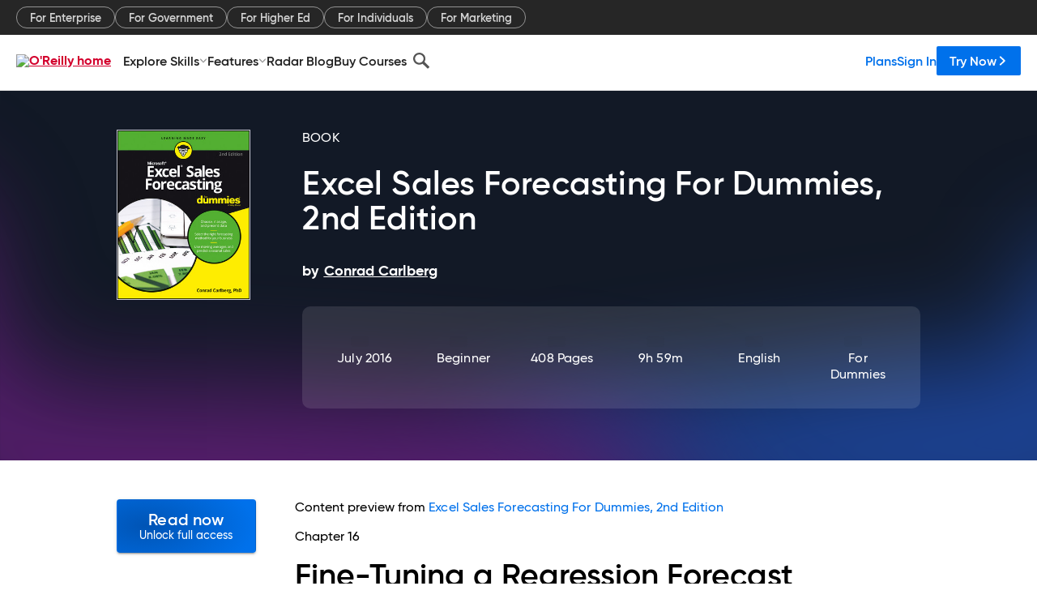

--- FILE ---
content_type: text/html; charset=utf-8
request_url: https://www.oreilly.com/library/view/excel-sales-forecasting/9781119291428/23_9781119291428-ch16.xhtml
body_size: 36630
content:
<!DOCTYPE html>
<html lang="en"><head><meta charSet="utf-8"/><meta name="viewport" content="width=device-width, initial-scale=1"/><link rel="preload" as="image" href="https://cdn.oreillystatic.com/images/sitewide-headers/oreilly_logo_mark_red.svg"/><link rel="preload" as="image" href="https://cdn.oreillystatic.com/oreilly/images/app-store-logo.png"/><link rel="preload" as="image" href="https://cdn.oreillystatic.com/oreilly/images/google-play-logo.png"/><link rel="preload" as="image" href="https://cdn.oreillystatic.com/oreilly/images/roku-tv-logo.png"/><link rel="preload" as="image" href="https://cdn.oreillystatic.com/oreilly/images/amazon-appstore-logo.png"/><meta name="theme-color" content="#B9002D"/><link rel="preconnect" href="https://cdn.oreillystatic.com" crossorigin=""/><link rel="preload" href="https://cdn.oreillystatic.com/fonts/Gilroy/Family/gilroy-bold.woff2" as="font" type="font/woff2" crossorigin="anonymous"/><link rel="preload" href="https://cdn.oreillystatic.com/fonts/Gilroy/Family/gilroy-regular.woff2" as="font" type="font/woff2" crossorigin="anonymous"/><link rel="preload" href="https://cdn.oreillystatic.com/fonts/Gilroy/Family/gilroy-medium.woff2" as="font" type="font/woff2" crossorigin="anonymous"/><link rel="preload" href="https://cdn.oreillystatic.com/fonts/Gilroy/Family/gilroy-semibold.woff2" as="font" type="font/woff2" crossorigin="anonymous"/><link rel="preload" href="https://cdn.oreillystatic.com/fonts/GuardianText/GuardianTextSans-Medium-Web.woff2" as="font" type="font/woff2" crossorigin="anonymous"/><link rel="preload" href="https://cdn.oreillystatic.com/fonts/GuardianText/GuardianTextSans-Regular-Web.woff2" as="font" type="font/woff2" crossorigin="anonymous"/><link rel="shortcut icon" href="//www.oreilly.com/favicon.ico"/><meta name="robots" content="index, follow"/><meta name="author" content="Conrad Carlberg"/><meta name="publisher" content="For Dummies"/><meta property="og:title" content="Excel Sales Forecasting For Dummies, 2nd Edition"/><meta property="og:url" content="https://www.oreilly.com/library/view/excel-sales-forecasting/9781119291428/23_9781119291428-ch16.xhtml"/><meta property="og:site_name" content="O’Reilly Online Learning"/><meta property="og:type" content="book"/><meta property="og:image" content="https://www.oreilly.com/library/cover/9781119291428/1200w630h/"/><meta property="og:image:secure_url" content="https://www.oreilly.com/library/cover/9781119291428/1200w630h/"/><meta property="og:image:width" content="1200"/><meta property="og:image:height" content="630"/><meta name="twitter:card" content="summary_large_image"/><meta name="twitter:image" content="https://www.oreilly.com/library/cover/9781119291428/1200w630h/"/><meta name="twitter:site" content="@OReillyMedia"/><meta name="twitter:title" content="Excel Sales Forecasting For Dummies, 2nd Edition"/><meta property="og:book:isbn" content="9781119291428"/><meta property="og:book:author" content="Conrad Carlberg"/><title>Chapter 16: Fine-Tuning a Regression Forecast - Excel Sales Forecasting For Dummies, 2nd Edition [Book]</title><meta property="og:description" content="Chapter 16 Fine-Tuning a Regression Forecast IN THIS CHAPTER Making use of multiple regression Charting your regression trendline Looking at your regression forecasts Other... - Selection from Excel Sales Forecasting For Dummies, 2nd Edition [Book]"/><meta name="description" content="Chapter 16 Fine-Tuning a Regression Forecast IN THIS CHAPTER Making use of multiple regression Charting your regression trendline Looking at your regression forecasts Other... - Selection from Excel Sales Forecasting For Dummies, 2nd Edition [Book]"/><link rel="stylesheet" href="/library/view/dist/client-render.EC6TFHVT.css"/><script>
        (function(h,o,u,n,d) {
          h=h[d]=h[d]||{q:[],onReady:function(c){h.q.push(c)}}
          d=o.createElement(u);d.async=1;d.src=n
          n=o.getElementsByTagName(u)[0];n.parentNode.insertBefore(d,n)
        })(window,document,'script','https://www.datadoghq-browser-agent.com/us1/v5/datadog-rum.js','DD_RUM')
        window.DD_RUM.onReady(function() {
          window.DD_RUM.init({
            clientToken: 'pubeafb4991c8bdcd260cd154294ece7a74',
            applicationId: '9f3d6547-b090-49ef-8a36-89b64f3ee2c5',
            site: 'datadoghq.com',
            service: 'preview_content_viewer-browser',
            env: 'production',
            sessionSampleRate: Number('' || 10),
            sessionReplaySampleRate: Number('' || 10),
            trackUserInteractions: Boolean('' || false),
            trackResources: true,
            trackLongTasks: true,
            defaultPrivacyLevel: 'mask'
          });
        })
      </script><script type="text/javascript">
                  htmlContext = {"basePath":"/library/view","enableMswIntegration":false,"env":{"DATADOG_RUM_APPLICATION_ID":"9f3d6547-b090-49ef-8a36-89b64f3ee2c5","DATADOG_RUM_CLIENT_TOKEN":"pubeafb4991c8bdcd260cd154294ece7a74","ENABLE_BROWSER_LOGGER":"true","ENV":"production","GOOGLE_TAG_MANAGER_ACCOUNT":"GTM-5P4V6Z","LOG_LEVEL":"error"},"frameworkAssets":[],"isDev":false,"manifest":{"observers.js":"observers-6WXBYRSY.js","esm.js":"esm-ZEVP4DAS.js","index.esm.js":"index.esm-G7LAABY4.js","client-render.js":"client-render.TUGL7SXG.js","chunk.js":"chunk-DGJUBN33.js","-ZLS5SCVW.js":"WDYDFRGG-ZLS5SCVW.js","-UHF522OE.js":"2SSKDMRQ-UHF522OE.js","worker.js":"worker-C5J6PNIN.js","rrweb-plugin-console-record.js":"rrweb-plugin-console-record-T6AGXEHB.js","rrweb-record.js":"rrweb-record-EYD7VC6T.js","client-render.css":"client-render.EC6TFHVT.css"},"preloadedAssets":[{"href":"https://cdn.oreillystatic.com/fonts/Gilroy/Family/gilroy-bold.woff2","as":"font","type":"font/woff2","crossOrigin":"anonymous"},{"href":"https://cdn.oreillystatic.com/fonts/Gilroy/Family/gilroy-regular.woff2","as":"font","type":"font/woff2","crossOrigin":"anonymous"},{"href":"https://cdn.oreillystatic.com/fonts/Gilroy/Family/gilroy-medium.woff2","as":"font","type":"font/woff2","crossOrigin":"anonymous"},{"href":"https://cdn.oreillystatic.com/fonts/Gilroy/Family/gilroy-semibold.woff2","as":"font","type":"font/woff2","crossOrigin":"anonymous"},{"href":"https://cdn.oreillystatic.com/fonts/GuardianText/GuardianTextSans-Medium-Web.woff2","as":"font","type":"font/woff2","crossOrigin":"anonymous"},{"href":"https://cdn.oreillystatic.com/fonts/GuardianText/GuardianTextSans-Regular-Web.woff2","as":"font","type":"font/woff2","crossOrigin":"anonymous"}],"name":"preview_content_viewer"};
                  initialStoreData = {"aiChat":{"isOpen":false,"data":{}},"environment":{"origin":"https://internal-ingress.platform.gcp.oreilly.com","env":"production","nodeEnv":"production","logLevel":"error","learningOrigin":"https://learning.oreilly.com","ingressedPaths":["/library/view","/videos"],"apiPath":"/api/web/library/view","basePath":"/library/view","publicPath":"/library/view/dist/","routerBasePath":"/"},"jwt":{"_loadingState":"FAILURE","_error":"No jwt on request."},"ldFeatureFlags":{"_loadingState":"FAILURE","_error":{}},"navigationAndAnnouncements":{"announcements":[],"links":{"header":[{"name":"Enterprise","link":"/enterprise/","icon":"","classname":"","description":"","isExternal":false,"groups":["header"],"syntheticsId":"","children":[]},{"name":"Pricing","link":"/pricing/","icon":"","classname":"","description":"","isExternal":false,"groups":["header"],"syntheticsId":"","children":[]}],"footer":[{"name":"About O’Reilly","link":"/about/","icon":"","classname":"","description":"","isExternal":false,"groups":["footer"],"syntheticsId":"","children":[]},{"name":"Teach/write/train","link":"/work-with-us.html","icon":"","classname":"","description":"","isExternal":false,"groups":["footer"],"syntheticsId":"","children":[]},{"name":"Careers","link":"/careers/","icon":"","classname":"","description":"","isExternal":false,"groups":["footer"],"syntheticsId":"","children":[]},{"name":"Community partners","link":"/partner/signup.csp","icon":"","classname":"","description":"","isExternal":false,"groups":["footer"],"syntheticsId":"","children":[]},{"name":"Affiliate program","link":"/affiliates/","icon":"","classname":"","description":"","isExternal":false,"groups":["footer"],"syntheticsId":"","children":[]},{"name":"Diversity","link":"/diversity/","icon":"","classname":"","description":"","isExternal":false,"groups":["footer"],"syntheticsId":"","children":[]},{"name":"Support","link":"https://www.oreilly.com/online-learning/support/","icon":"","classname":"","description":"","isExternal":false,"groups":["footer"],"syntheticsId":"","children":[]},{"name":"Contact us","link":"/about/contact.html","icon":"","classname":"","description":"","isExternal":false,"groups":["footer"],"syntheticsId":"","children":[]},{"name":"Newsletters","link":"https://www.oreilly.com/emails/newsletters/","icon":"","classname":"","description":"","isExternal":false,"groups":["footer"],"syntheticsId":"","children":[]}],"marketing-header":[{"name":"For Enterprise","link":"https://www.oreilly.com/online-learning/teams.html","icon":"","classname":"","description":"","isExternal":false,"groups":["marketing-header"],"syntheticsId":"","children":[]},{"name":"For Government","link":"https://www.oreilly.com/online-learning/government.html","icon":"","classname":"","description":"","isExternal":false,"groups":["marketing-header"],"syntheticsId":"","children":[]},{"name":"For Higher Ed","link":"https://www.oreilly.com/online-learning/academic.html","icon":"","classname":"","description":"","isExternal":false,"groups":["marketing-header"],"syntheticsId":"","children":[]},{"name":"For Individuals","link":"https://www.oreilly.com/online-learning/individuals.html","icon":"","classname":"","description":"","isExternal":false,"groups":["marketing-header"],"syntheticsId":"","children":[]},{"name":"For Marketing","link":"https://www.oreilly.com/content-marketing-solutions.html","icon":"","classname":"","description":"","isExternal":false,"groups":["marketing-header"],"syntheticsId":"","children":[]}],"fineprint":[{"name":"Terms of Service","link":"https://www.oreilly.com/terms/","icon":"","classname":"","description":"","isExternal":false,"groups":["fineprint"],"syntheticsId":"","children":[]},{"name":"Privacy Policy","link":"/privacy","icon":"","classname":"","description":"","isExternal":false,"groups":["fineprint"],"syntheticsId":"","children":[]},{"name":"Editorial Independence","link":"/about/editorial_independence.html","icon":"","classname":"","description":"","isExternal":false,"groups":["fineprint"],"syntheticsId":"","children":[]},{"name":"Modern Slavery Act Statement","link":"https://www.oreilly.com/modern-slavery-act-transparency-statement.html","icon":"","classname":"","description":"","isExternal":false,"groups":["fineprint"],"syntheticsId":"","children":[]}],"anon-header":[{"name":"Explore Skills","link":"#","icon":"","classname":"","description":"","isExternal":false,"groups":["anon-header","topbar-left"],"syntheticsId":"","children":[{"name":"Cloud Computing","link":"/search/skills/cloud-computing/","icon":"","classname":"","description":"","isExternal":false,"groups":["topbar-left"],"syntheticsId":"","children":[{"name":"Microsoft Azure","link":"/search/skills/microsoft-azure/","icon":"","classname":"","syntheticsId":""},{"name":"Amazon Web Services (AWS)","link":"/search/skills/amazon-web-services-aws/","icon":"","classname":"","syntheticsId":""},{"name":"Google Cloud","link":"/search/skills/google-cloud/","icon":"","classname":"","syntheticsId":""},{"name":"Cloud Migration","link":"/search/skills/cloud-migration/","icon":"","classname":"","syntheticsId":""},{"name":"Cloud Deployment","link":"/search/skills/cloud-deployment/","icon":"","classname":"","syntheticsId":""},{"name":"Cloud Platforms","link":"/search/skills/cloud-platforms/","icon":"","classname":"","syntheticsId":""}]},{"name":"Data Engineering","link":"/search/skills/data-engineering/","icon":"","classname":"","description":"","isExternal":false,"groups":["topbar-left"],"syntheticsId":"","children":[{"name":"Data Warehouse","link":"/search/skills/data-warehouse/","icon":"","classname":"","syntheticsId":""},{"name":"SQL","link":"/search/skills/sql/","icon":"","classname":"","syntheticsId":""},{"name":"Apache Spark","link":"/search/skills/apache-spark/","icon":"","classname":"","syntheticsId":""},{"name":"Microsoft SQL Server","link":"/search/skills/microsoft-sql-server/","icon":"","classname":"","syntheticsId":""},{"name":"MySQL","link":"/search/skills/mysql/","icon":"","classname":"","syntheticsId":""},{"name":"Kafka","link":"/search/skills/kafka/","icon":"","classname":"","syntheticsId":""},{"name":"Data Lake","link":"/search/skills/data-lake/","icon":"","classname":"","syntheticsId":""},{"name":"Streaming & Messaging","link":"/search/skills/streaming-messaging/","icon":"","classname":"","syntheticsId":""},{"name":"NoSQL Databases","link":"/search/skills/nosql-databases/","icon":"","classname":"","syntheticsId":""},{"name":"Relational Databases","link":"/search/skills/relational-databases/","icon":"","classname":"","syntheticsId":""}]},{"name":"Data Science","link":"/search/skills/data-science/","icon":"","classname":"","description":"","isExternal":false,"groups":["topbar-left"],"syntheticsId":"","children":[{"name":"Pandas","link":"/search/topics/pandas/","icon":"","classname":"","syntheticsId":""},{"name":"R","link":"/search/topics/r/","icon":"","classname":"","syntheticsId":""},{"name":"MATLAB","link":"/search/topics/matlab/","icon":"","classname":"","syntheticsId":""},{"name":"SAS","link":"/search/topics/sas/","icon":"","classname":"","syntheticsId":""},{"name":"D3","link":"/search/topics/d3/","icon":"","classname":"","syntheticsId":""},{"name":"Power BI","link":"/search/topics/power-bi/","icon":"","classname":"","syntheticsId":""},{"name":"Tableau","link":"/search/topics/tableau/","icon":"","classname":"","syntheticsId":""},{"name":"Statistics","link":"/search/topics/statistics/","icon":"","classname":"","syntheticsId":""},{"name":"Exploratory Data Analysis","link":"/search/topics/exploratory-data-analysis/","icon":"","classname":"","syntheticsId":""},{"name":"Data Visualization","link":"/search/topics/data-visualization/","icon":"","classname":"","syntheticsId":""}]},{"name":"AI & ML","link":"/search/skills/ai-ml/","icon":"","classname":"","description":"","isExternal":false,"groups":["topbar-left"],"syntheticsId":"","children":[{"name":"Generative AI","link":"/search/skills/generative-ai/","icon":"","classname":"","syntheticsId":""},{"name":"Machine Learning","link":"/search/skills/machine-learning/","icon":"","classname":"","syntheticsId":""},{"name":"Artificial Intelligence (AI)","link":"/search/skills/artificial-intelligence-ai/","icon":"","classname":"","syntheticsId":""},{"name":"Deep Learning","link":"/search/skills/deep-learning/","icon":"","classname":"","syntheticsId":""},{"name":"Reinforcement Learning","link":"/search/skills/reinforcement-learning/","icon":"","classname":"","syntheticsId":""},{"name":"Natural Language Processing","link":"/search/skills/natural-language-processing/","icon":"","classname":"","syntheticsId":""},{"name":"TensorFlow","link":"/search/skills/tensorflow/","icon":"","classname":"","syntheticsId":""},{"name":"Scikit-Learn","link":"/search/skills/scikit-learn/","icon":"","classname":"","syntheticsId":""},{"name":"Hyperparameter Tuning","link":"/search/skills/hyperparameter-tuning/","icon":"","classname":"","syntheticsId":""},{"name":"MLOps","link":"/search/skills/mlops/","icon":"","classname":"","syntheticsId":""}]},{"name":"Programming Languages","link":"/search/skills/programming-languages/","icon":"","classname":"","description":"","isExternal":false,"groups":["topbar-left"],"syntheticsId":"","children":[{"name":"Java","link":"/search/skills/java/","icon":"","classname":"","syntheticsId":""},{"name":"JavaScript","link":"/search/skills/javascript/","icon":"","classname":"","syntheticsId":""},{"name":"Spring","link":"/search/skills/spring/","icon":"","classname":"","syntheticsId":""},{"name":"Python","link":"/search/skills/python/","icon":"","classname":"","syntheticsId":""},{"name":"Go","link":"/search/skills/go/","icon":"","classname":"","syntheticsId":""},{"name":"C#","link":"/search/skills/c-sharp/","icon":"","classname":"","syntheticsId":""},{"name":"C++","link":"/search/skills/c-plus-plus/","icon":"","classname":"","syntheticsId":""},{"name":"C","link":"/search/skills/c/","icon":"","classname":"","syntheticsId":""},{"name":"Swift","link":"/search/skills/swift/","icon":"","classname":"","syntheticsId":""},{"name":"Rust","link":"/search/skills/rust/","icon":"","classname":"","syntheticsId":""},{"name":"Functional Programming","link":"/search/skills/functional-programming/","icon":"","classname":"","syntheticsId":""}]},{"name":"Software Architecture","link":"/search/skills/software-architecture/","icon":"","classname":"","description":"","isExternal":false,"groups":["topbar-left"],"syntheticsId":"","children":[{"name":"Object-Oriented","link":"/search/skills/object-oriented-architecture/","icon":"","classname":"","syntheticsId":""},{"name":"Distributed Systems","link":"/search/skills/distributed-systems/","icon":"","classname":"","syntheticsId":""},{"name":"Domain-Driven Design","link":"/search/skills/domain-driven-design/","icon":"","classname":"","syntheticsId":""},{"name":"Architectural Patterns","link":"/search/skills/architectural-patterns/","icon":"","classname":"","syntheticsId":""}]},{"name":"IT/Ops","link":"/search/skills/it-operations/","icon":"","classname":"","description":"","isExternal":false,"groups":["topbar-left"],"syntheticsId":"","children":[{"name":"Kubernetes","link":"/search/topics/kubernetes/","icon":"","classname":"","syntheticsId":""},{"name":"Docker","link":"/search/topics/docker/","icon":"","classname":"","syntheticsId":""},{"name":"GitHub","link":"/search/topics/github/","icon":"","classname":"","syntheticsId":""},{"name":"Terraform","link":"/search/topics/terraform/","icon":"","classname":"","syntheticsId":""},{"name":"Continuous Delivery","link":"/search/topics/continuous-delivery/","icon":"","classname":"","syntheticsId":""},{"name":"Continuous Integration","link":"/search/topics/continuous-integration/","icon":"","classname":"","syntheticsId":""},{"name":"Database Administration","link":"/search/topics/database-administration/","icon":"","classname":"","syntheticsId":""},{"name":"Computer Networking","link":"/search/topics/computer-networking/","icon":"","classname":"","syntheticsId":""},{"name":"Operating Systems","link":"/search/topics/operating-systems/","icon":"","classname":"","syntheticsId":""},{"name":"IT Certifications","link":"/search/topics/it-certifications/","icon":"","classname":"","syntheticsId":""}]},{"name":"Security","link":"/search/skills/security/","icon":"","classname":"","description":"","isExternal":false,"groups":["topbar-left"],"syntheticsId":"","children":[{"name":"Network Security","link":"/search/skills/network-security/","icon":"","classname":"","syntheticsId":""},{"name":"Application Security","link":"/search/skills/application-security/","icon":"","classname":"","syntheticsId":""},{"name":"Incident Response","link":"/search/skills/incident-response/","icon":"","classname":"","syntheticsId":""},{"name":"Zero Trust Model","link":"/search/skills/zero-trust-model/","icon":"","classname":"","syntheticsId":""},{"name":"Disaster Recovery","link":"/search/skills/disaster-recovery/","icon":"","classname":"","syntheticsId":""},{"name":"Penetration Testing / Ethical Hacking","link":"/search/skills/penetration-testing-ethical-hacking/","icon":"","classname":"","syntheticsId":""},{"name":"Governance","link":"/search/skills/governance/","icon":"","classname":"","syntheticsId":""},{"name":"Malware","link":"/search/skills/malware/","icon":"","classname":"","syntheticsId":""},{"name":"Security Architecture","link":"/search/skills/security-architecture/","icon":"","classname":"","syntheticsId":""},{"name":"Security Engineering","link":"/search/skills/security-engineering/","icon":"","classname":"","syntheticsId":""},{"name":"Security Certifications","link":"/search/skills/security-certifications/","icon":"","classname":"","syntheticsId":""}]},{"name":"Design","link":"/search/skills/design/","icon":"","classname":"","description":"","isExternal":false,"groups":["topbar-left"],"syntheticsId":"","children":[{"name":"Web Design","link":"/search/skills/web-design/","icon":"","classname":"","syntheticsId":""},{"name":"Graphic Design","link":"/search/skills/graphic-design/","icon":"","classname":"","syntheticsId":""},{"name":"Interaction Design","link":"/search/skills/interaction-design/","icon":"","classname":"","syntheticsId":""},{"name":"Film & Video","link":"/search/skills/film-video/","icon":"","classname":"","syntheticsId":""},{"name":"User Experience (UX)","link":"/search/skills/user-experience-ux/","icon":"","classname":"","syntheticsId":""},{"name":"Design Process","link":"/search/skills/design-process/","icon":"","classname":"","syntheticsId":""},{"name":"Design Tools","link":"/search/skills/design-tools/","icon":"","classname":"","syntheticsId":""}]},{"name":"Business","link":"/search/skills/business/","icon":"","classname":"","description":"","isExternal":false,"groups":["topbar-left"],"syntheticsId":"","children":[{"name":"Agile","link":"/search/skills/agile/","icon":"","classname":"","syntheticsId":""},{"name":"Project Management","link":"/search/skills/project-management/","icon":"","classname":"","syntheticsId":""},{"name":"Product Management","link":"/search/skills/product-management/","icon":"","classname":"","syntheticsId":""},{"name":"Marketing","link":"/search/skills/marketing/","icon":"","classname":"","syntheticsId":""},{"name":"Human Resources","link":"/search/skills/human-resources/","icon":"","classname":"","syntheticsId":""},{"name":"Finance","link":"/search/skills/finance/","icon":"","classname":"","syntheticsId":""},{"name":"Team Management","link":"/search/skills/team-management/","icon":"","classname":"","syntheticsId":""},{"name":"Business Strategy","link":"/search/skills/business-strategy/","icon":"","classname":"","syntheticsId":""},{"name":"Digital Transformation","link":"/search/skills/digital-transformation/","icon":"","classname":"","syntheticsId":""},{"name":"Organizational Leadership","link":"/search/skills/organizational-leadership/","icon":"","classname":"","syntheticsId":""}]},{"name":"Soft Skills","link":"/search/skills/soft-skills/","icon":"","classname":"","description":"","isExternal":false,"groups":["topbar-left"],"syntheticsId":"","children":[{"name":"Professional Communication","link":"/search/skills/professional-communication/","icon":"","classname":"","syntheticsId":""},{"name":"Emotional Intelligence","link":"/search/skills/emotional-intelligence/","icon":"","classname":"","syntheticsId":""},{"name":"Presentation Skills","link":"/search/skills/presentation-skills/","icon":"","classname":"","syntheticsId":""},{"name":"Innovation","link":"/search/skills/innovation/","icon":"","classname":"","syntheticsId":""},{"name":"Critical Thinking","link":"/search/skills/critical-thinking/","icon":"","classname":"","syntheticsId":""},{"name":"Public Speaking","link":"/search/skills/public-speaking/","icon":"","classname":"","syntheticsId":""},{"name":"Collaboration","link":"/search/skills/collaboration/","icon":"","classname":"","syntheticsId":""},{"name":"Personal Productivity","link":"/search/skills/personal-productivity/","icon":"","classname":"","syntheticsId":""},{"name":"Confidence / Motivation","link":"/search/skills/confidence-motivation/","icon":"","classname":"","syntheticsId":""}]}]},{"name":"Features","link":"/online-learning/features.html","icon":"","classname":"","description":"","isExternal":false,"groups":["anon-header"],"syntheticsId":"","children":[{"name":"All features","link":"/online-learning/features.html","icon":"","classname":"","description":"","isExternal":false,"groups":["anon-header"],"syntheticsId":"","children":[]},{"name":"Verifiable skills","link":"/online-learning/verifiable-skills.html","icon":"","classname":"","description":"","isExternal":false,"groups":["anon-header"],"syntheticsId":"","children":[]},{"name":"AI Academy","link":"/online-learning/ai-academy.html","icon":"","classname":"","description":"","isExternal":false,"groups":["anon-header"],"syntheticsId":"","children":[]},{"name":"Courses","link":"/online-learning/courses.html","icon":"","classname":"","description":"","isExternal":false,"groups":["anon-header"],"syntheticsId":"","children":[]},{"name":"Certifications","link":"/online-learning/feature-certification.html","icon":"","classname":"","description":"","isExternal":false,"groups":["anon-header"],"syntheticsId":"","children":[]},{"name":"Interactive learning","link":"/online-learning/intro-interactive-learning.html","icon":"","classname":"","description":"","isExternal":false,"groups":["anon-header"],"syntheticsId":"","children":[]},{"name":"Live events","link":"/online-learning/live-events.html","icon":"","classname":"","description":"","isExternal":false,"groups":["anon-header"],"syntheticsId":"","children":[]},{"name":"Superstreams","link":"/products/superstreams.html","icon":"","classname":"","description":"","isExternal":false,"groups":["anon-header"],"syntheticsId":"","children":[]},{"name":"Answers","link":"/online-learning/feature-answers.html","icon":"","classname":"","description":"","isExternal":false,"groups":["anon-header"],"syntheticsId":"","children":[]},{"name":"Insights reporting","link":"/online-learning/insights-dashboard.html","icon":"","classname":"","description":"","isExternal":false,"groups":["anon-header"],"syntheticsId":"","children":[]}]},{"name":"Radar Blog","link":"/radar/","icon":"","classname":"","description":"","isExternal":false,"groups":["anon-header"],"syntheticsId":"","children":[]},{"name":"Buy Courses","link":"/live/","icon":"","classname":"","description":"","isExternal":false,"groups":["anon-header"],"syntheticsId":"","children":[]}],"topbar-left":[{"name":"Explore Skills","link":"#","icon":"","classname":"","description":"","isExternal":false,"groups":["anon-header","topbar-left"],"syntheticsId":"","children":[{"name":"Cloud Computing","link":"/search/skills/cloud-computing/","icon":"","classname":"","description":"","isExternal":false,"groups":["topbar-left"],"syntheticsId":"","children":[{"name":"Microsoft Azure","link":"/search/skills/microsoft-azure/","icon":"","classname":"","syntheticsId":""},{"name":"Amazon Web Services (AWS)","link":"/search/skills/amazon-web-services-aws/","icon":"","classname":"","syntheticsId":""},{"name":"Google Cloud","link":"/search/skills/google-cloud/","icon":"","classname":"","syntheticsId":""},{"name":"Cloud Migration","link":"/search/skills/cloud-migration/","icon":"","classname":"","syntheticsId":""},{"name":"Cloud Deployment","link":"/search/skills/cloud-deployment/","icon":"","classname":"","syntheticsId":""},{"name":"Cloud Platforms","link":"/search/skills/cloud-platforms/","icon":"","classname":"","syntheticsId":""}]},{"name":"Data Engineering","link":"/search/skills/data-engineering/","icon":"","classname":"","description":"","isExternal":false,"groups":["topbar-left"],"syntheticsId":"","children":[{"name":"Data Warehouse","link":"/search/skills/data-warehouse/","icon":"","classname":"","syntheticsId":""},{"name":"SQL","link":"/search/skills/sql/","icon":"","classname":"","syntheticsId":""},{"name":"Apache Spark","link":"/search/skills/apache-spark/","icon":"","classname":"","syntheticsId":""},{"name":"Microsoft SQL Server","link":"/search/skills/microsoft-sql-server/","icon":"","classname":"","syntheticsId":""},{"name":"MySQL","link":"/search/skills/mysql/","icon":"","classname":"","syntheticsId":""},{"name":"Kafka","link":"/search/skills/kafka/","icon":"","classname":"","syntheticsId":""},{"name":"Data Lake","link":"/search/skills/data-lake/","icon":"","classname":"","syntheticsId":""},{"name":"Streaming & Messaging","link":"/search/skills/streaming-messaging/","icon":"","classname":"","syntheticsId":""},{"name":"NoSQL Databases","link":"/search/skills/nosql-databases/","icon":"","classname":"","syntheticsId":""},{"name":"Relational Databases","link":"/search/skills/relational-databases/","icon":"","classname":"","syntheticsId":""}]},{"name":"Data Science","link":"/search/skills/data-science/","icon":"","classname":"","description":"","isExternal":false,"groups":["topbar-left"],"syntheticsId":"","children":[{"name":"Pandas","link":"/search/topics/pandas/","icon":"","classname":"","syntheticsId":""},{"name":"R","link":"/search/topics/r/","icon":"","classname":"","syntheticsId":""},{"name":"MATLAB","link":"/search/topics/matlab/","icon":"","classname":"","syntheticsId":""},{"name":"SAS","link":"/search/topics/sas/","icon":"","classname":"","syntheticsId":""},{"name":"D3","link":"/search/topics/d3/","icon":"","classname":"","syntheticsId":""},{"name":"Power BI","link":"/search/topics/power-bi/","icon":"","classname":"","syntheticsId":""},{"name":"Tableau","link":"/search/topics/tableau/","icon":"","classname":"","syntheticsId":""},{"name":"Statistics","link":"/search/topics/statistics/","icon":"","classname":"","syntheticsId":""},{"name":"Exploratory Data Analysis","link":"/search/topics/exploratory-data-analysis/","icon":"","classname":"","syntheticsId":""},{"name":"Data Visualization","link":"/search/topics/data-visualization/","icon":"","classname":"","syntheticsId":""}]},{"name":"AI & ML","link":"/search/skills/ai-ml/","icon":"","classname":"","description":"","isExternal":false,"groups":["topbar-left"],"syntheticsId":"","children":[{"name":"Generative AI","link":"/search/skills/generative-ai/","icon":"","classname":"","syntheticsId":""},{"name":"Machine Learning","link":"/search/skills/machine-learning/","icon":"","classname":"","syntheticsId":""},{"name":"Artificial Intelligence (AI)","link":"/search/skills/artificial-intelligence-ai/","icon":"","classname":"","syntheticsId":""},{"name":"Deep Learning","link":"/search/skills/deep-learning/","icon":"","classname":"","syntheticsId":""},{"name":"Reinforcement Learning","link":"/search/skills/reinforcement-learning/","icon":"","classname":"","syntheticsId":""},{"name":"Natural Language Processing","link":"/search/skills/natural-language-processing/","icon":"","classname":"","syntheticsId":""},{"name":"TensorFlow","link":"/search/skills/tensorflow/","icon":"","classname":"","syntheticsId":""},{"name":"Scikit-Learn","link":"/search/skills/scikit-learn/","icon":"","classname":"","syntheticsId":""},{"name":"Hyperparameter Tuning","link":"/search/skills/hyperparameter-tuning/","icon":"","classname":"","syntheticsId":""},{"name":"MLOps","link":"/search/skills/mlops/","icon":"","classname":"","syntheticsId":""}]},{"name":"Programming Languages","link":"/search/skills/programming-languages/","icon":"","classname":"","description":"","isExternal":false,"groups":["topbar-left"],"syntheticsId":"","children":[{"name":"Java","link":"/search/skills/java/","icon":"","classname":"","syntheticsId":""},{"name":"JavaScript","link":"/search/skills/javascript/","icon":"","classname":"","syntheticsId":""},{"name":"Spring","link":"/search/skills/spring/","icon":"","classname":"","syntheticsId":""},{"name":"Python","link":"/search/skills/python/","icon":"","classname":"","syntheticsId":""},{"name":"Go","link":"/search/skills/go/","icon":"","classname":"","syntheticsId":""},{"name":"C#","link":"/search/skills/c-sharp/","icon":"","classname":"","syntheticsId":""},{"name":"C++","link":"/search/skills/c-plus-plus/","icon":"","classname":"","syntheticsId":""},{"name":"C","link":"/search/skills/c/","icon":"","classname":"","syntheticsId":""},{"name":"Swift","link":"/search/skills/swift/","icon":"","classname":"","syntheticsId":""},{"name":"Rust","link":"/search/skills/rust/","icon":"","classname":"","syntheticsId":""},{"name":"Functional Programming","link":"/search/skills/functional-programming/","icon":"","classname":"","syntheticsId":""}]},{"name":"Software Architecture","link":"/search/skills/software-architecture/","icon":"","classname":"","description":"","isExternal":false,"groups":["topbar-left"],"syntheticsId":"","children":[{"name":"Object-Oriented","link":"/search/skills/object-oriented-architecture/","icon":"","classname":"","syntheticsId":""},{"name":"Distributed Systems","link":"/search/skills/distributed-systems/","icon":"","classname":"","syntheticsId":""},{"name":"Domain-Driven Design","link":"/search/skills/domain-driven-design/","icon":"","classname":"","syntheticsId":""},{"name":"Architectural Patterns","link":"/search/skills/architectural-patterns/","icon":"","classname":"","syntheticsId":""}]},{"name":"IT/Ops","link":"/search/skills/it-operations/","icon":"","classname":"","description":"","isExternal":false,"groups":["topbar-left"],"syntheticsId":"","children":[{"name":"Kubernetes","link":"/search/topics/kubernetes/","icon":"","classname":"","syntheticsId":""},{"name":"Docker","link":"/search/topics/docker/","icon":"","classname":"","syntheticsId":""},{"name":"GitHub","link":"/search/topics/github/","icon":"","classname":"","syntheticsId":""},{"name":"Terraform","link":"/search/topics/terraform/","icon":"","classname":"","syntheticsId":""},{"name":"Continuous Delivery","link":"/search/topics/continuous-delivery/","icon":"","classname":"","syntheticsId":""},{"name":"Continuous Integration","link":"/search/topics/continuous-integration/","icon":"","classname":"","syntheticsId":""},{"name":"Database Administration","link":"/search/topics/database-administration/","icon":"","classname":"","syntheticsId":""},{"name":"Computer Networking","link":"/search/topics/computer-networking/","icon":"","classname":"","syntheticsId":""},{"name":"Operating Systems","link":"/search/topics/operating-systems/","icon":"","classname":"","syntheticsId":""},{"name":"IT Certifications","link":"/search/topics/it-certifications/","icon":"","classname":"","syntheticsId":""}]},{"name":"Security","link":"/search/skills/security/","icon":"","classname":"","description":"","isExternal":false,"groups":["topbar-left"],"syntheticsId":"","children":[{"name":"Network Security","link":"/search/skills/network-security/","icon":"","classname":"","syntheticsId":""},{"name":"Application Security","link":"/search/skills/application-security/","icon":"","classname":"","syntheticsId":""},{"name":"Incident Response","link":"/search/skills/incident-response/","icon":"","classname":"","syntheticsId":""},{"name":"Zero Trust Model","link":"/search/skills/zero-trust-model/","icon":"","classname":"","syntheticsId":""},{"name":"Disaster Recovery","link":"/search/skills/disaster-recovery/","icon":"","classname":"","syntheticsId":""},{"name":"Penetration Testing / Ethical Hacking","link":"/search/skills/penetration-testing-ethical-hacking/","icon":"","classname":"","syntheticsId":""},{"name":"Governance","link":"/search/skills/governance/","icon":"","classname":"","syntheticsId":""},{"name":"Malware","link":"/search/skills/malware/","icon":"","classname":"","syntheticsId":""},{"name":"Security Architecture","link":"/search/skills/security-architecture/","icon":"","classname":"","syntheticsId":""},{"name":"Security Engineering","link":"/search/skills/security-engineering/","icon":"","classname":"","syntheticsId":""},{"name":"Security Certifications","link":"/search/skills/security-certifications/","icon":"","classname":"","syntheticsId":""}]},{"name":"Design","link":"/search/skills/design/","icon":"","classname":"","description":"","isExternal":false,"groups":["topbar-left"],"syntheticsId":"","children":[{"name":"Web Design","link":"/search/skills/web-design/","icon":"","classname":"","syntheticsId":""},{"name":"Graphic Design","link":"/search/skills/graphic-design/","icon":"","classname":"","syntheticsId":""},{"name":"Interaction Design","link":"/search/skills/interaction-design/","icon":"","classname":"","syntheticsId":""},{"name":"Film & Video","link":"/search/skills/film-video/","icon":"","classname":"","syntheticsId":""},{"name":"User Experience (UX)","link":"/search/skills/user-experience-ux/","icon":"","classname":"","syntheticsId":""},{"name":"Design Process","link":"/search/skills/design-process/","icon":"","classname":"","syntheticsId":""},{"name":"Design Tools","link":"/search/skills/design-tools/","icon":"","classname":"","syntheticsId":""}]},{"name":"Business","link":"/search/skills/business/","icon":"","classname":"","description":"","isExternal":false,"groups":["topbar-left"],"syntheticsId":"","children":[{"name":"Agile","link":"/search/skills/agile/","icon":"","classname":"","syntheticsId":""},{"name":"Project Management","link":"/search/skills/project-management/","icon":"","classname":"","syntheticsId":""},{"name":"Product Management","link":"/search/skills/product-management/","icon":"","classname":"","syntheticsId":""},{"name":"Marketing","link":"/search/skills/marketing/","icon":"","classname":"","syntheticsId":""},{"name":"Human Resources","link":"/search/skills/human-resources/","icon":"","classname":"","syntheticsId":""},{"name":"Finance","link":"/search/skills/finance/","icon":"","classname":"","syntheticsId":""},{"name":"Team Management","link":"/search/skills/team-management/","icon":"","classname":"","syntheticsId":""},{"name":"Business Strategy","link":"/search/skills/business-strategy/","icon":"","classname":"","syntheticsId":""},{"name":"Digital Transformation","link":"/search/skills/digital-transformation/","icon":"","classname":"","syntheticsId":""},{"name":"Organizational Leadership","link":"/search/skills/organizational-leadership/","icon":"","classname":"","syntheticsId":""}]},{"name":"Soft Skills","link":"/search/skills/soft-skills/","icon":"","classname":"","description":"","isExternal":false,"groups":["topbar-left"],"syntheticsId":"","children":[{"name":"Professional Communication","link":"/search/skills/professional-communication/","icon":"","classname":"","syntheticsId":""},{"name":"Emotional Intelligence","link":"/search/skills/emotional-intelligence/","icon":"","classname":"","syntheticsId":""},{"name":"Presentation Skills","link":"/search/skills/presentation-skills/","icon":"","classname":"","syntheticsId":""},{"name":"Innovation","link":"/search/skills/innovation/","icon":"","classname":"","syntheticsId":""},{"name":"Critical Thinking","link":"/search/skills/critical-thinking/","icon":"","classname":"","syntheticsId":""},{"name":"Public Speaking","link":"/search/skills/public-speaking/","icon":"","classname":"","syntheticsId":""},{"name":"Collaboration","link":"/search/skills/collaboration/","icon":"","classname":"","syntheticsId":""},{"name":"Personal Productivity","link":"/search/skills/personal-productivity/","icon":"","classname":"","syntheticsId":""},{"name":"Confidence / Motivation","link":"/search/skills/confidence-motivation/","icon":"","classname":"","syntheticsId":""}]}]}],"anon-footer-left":[{"name":"About O'Reilly","link":"/about/","icon":"","classname":"","description":"","isExternal":false,"groups":["anon-footer-left"],"syntheticsId":"","children":[{"name":"Teach/Write/Train","link":"/work-with-us.html","icon":"","classname":"","description":"","isExternal":false,"groups":["anon-footer-left"],"syntheticsId":"","children":[]},{"name":"Careers","link":"/careers/","icon":"","classname":"","description":"","isExternal":false,"groups":["anon-footer-left"],"syntheticsId":"","children":[]},{"name":"O'Reilly News","link":"/press/","icon":"","classname":"","description":"","isExternal":false,"groups":["anon-footer-left"],"syntheticsId":"","children":[]},{"name":"Media Coverage","link":"/press/media-coverage.html","icon":"","classname":"","description":"","isExternal":false,"groups":["anon-footer-left"],"syntheticsId":"","children":[]},{"name":"Community Partners","link":"/partner/signup.csp","icon":"","classname":"","description":"","isExternal":false,"groups":["anon-footer-left"],"syntheticsId":"","children":[]},{"name":"Affiliate Program","link":"/affiliates/","icon":"","classname":"","description":"","isExternal":false,"groups":["anon-footer-left"],"syntheticsId":"","children":[]},{"name":"Submit an RFP","link":"/online-learning/rfp.html","icon":"","classname":"","description":"","isExternal":false,"groups":["anon-footer-left"],"syntheticsId":"","children":[]},{"name":"Diversity","link":"/diversity/","icon":"","classname":"","description":"","isExternal":false,"groups":["anon-footer-left"],"syntheticsId":"","children":[]},{"name":"Content Sponsorship","link":"/content-marketing-solutions.html","icon":"","classname":"","description":"","isExternal":false,"groups":["anon-footer-left"],"syntheticsId":"","children":[]}]}],"anon-footer-center":[{"name":"Support","link":"/online-learning/support/","icon":"","classname":"","description":"","isExternal":false,"groups":["anon-footer-center"],"syntheticsId":"","children":[{"name":"Contact Us","link":"/about/contact.html","icon":"","classname":"","description":"","isExternal":false,"groups":["anon-footer-center"],"syntheticsId":"","children":[]},{"name":"Newsletters","link":"/emails/newsletters/","icon":"","classname":"","description":"","isExternal":false,"groups":["anon-footer-center"],"syntheticsId":"","children":[]},{"name":"Privacy Policy","link":"/privacy.html","icon":"","classname":"","description":"","isExternal":false,"groups":["anon-footer-center"],"syntheticsId":"","children":[]},{"name":"AI Policy","link":"/about/oreilly-approach-to-generative-ai.html","icon":"","classname":"","description":"","isExternal":false,"groups":["anon-footer-center"],"syntheticsId":"","children":[]}]}],"anon-footer-right":[{"name":"International","link":"#","icon":"","classname":"","description":"","isExternal":false,"groups":["anon-footer-right"],"syntheticsId":"","children":[{"name":"Australia & New Zealand","link":"/online-learning/anz.html","icon":"","classname":"","description":"","isExternal":false,"groups":["anon-footer-right"],"syntheticsId":"","children":[]},{"name":"Japan","link":"https://www.oreilly.co.jp/index.shtml","icon":"","classname":"","description":"","isExternal":false,"groups":["anon-footer-right"],"syntheticsId":"","children":[]}]}],"social":[{"name":"LinkedIn","link":"https://www.linkedin.com/company/oreilly-media","icon":"linkedin","classname":"","description":"","isExternal":false,"groups":["social"],"syntheticsId":"","children":[]},{"name":"YouTube","link":"https://www.youtube.com/user/OreillyMedia","icon":"youtube","classname":"","description":"","isExternal":false,"groups":["social"],"syntheticsId":"","children":[]}]}},"playlistsCoreState":{"mostRecentPlaylistIds":[],"playlistActions":{"updatingSharing":false,"sharingErrors":{}},"playlists":{"error":"","fetching":true,"loaded":false,"playlists":[],"sharingEnabled":false},"playlistSSR":{"error":"","fetching":false,"loaded":false,"playlist":{}},"sharedPlaylist":{"error":"","fetching":false,"loaded":false,"playlist":{}}},"user":{"error":"User is not authenticated"},"userInfo":{"meta":{"error":"User is not authenticated"},"profile":{"error":null},"usageStatus":{"error":null}},"userProfile":{"error":{"message":"No encoded jwt."},"_loadingState":"FAILURE"},"appState":{"ourn":"urn:orm:book:9781119291428","title":"Excel Sales Forecasting For Dummies, 2nd Edition"}};
                  __orm_public_path__ = window.initialStoreData?.environment?.publicPath;
                </script><script type="text/javascript">
      window.orm = window.orm || {};
      window.orm.redirect = function redirect(url) {
        window.location.assign(url);
      };
      window.orm.logger = console;
    </script><script type="text/javascript" src="https://www.datadoghq-browser-agent.com/us1/v5/datadog-logs.js"></script><script type="text/javascript">
        if (window.DD_LOGS) {
          window.DD_LOGS.init({
            clientToken: 'pub8399c9005ebe7454be1698e2aee94fba',
            site: 'datadoghq.com',
            env: 'production',
            service: 'preview_content_viewer-browser',
            sessionSampleRate: Number('' || 50),
          });
          window.DD_LOGS.logger.setLevel('error' || 'error');
          window.orm.logger = DD_LOGS.logger;
        }
      </script><script>
      // Disable analytics when hit from DD synthetics browser
      if (window._DATADOG_SYNTHETICS_BROWSER === undefined) {
        if (window.initialStoreData && window.initialStoreData.userInfo.meta
          && window.initialStoreData.userInfo.meta.user_identifier && window.initialStoreData.jwt) {
          var user = window.initialStoreData.userInfo.meta;
          var dataLayer = window.dataLayer || [];
          var jwtPerms = window.initialStoreData.jwt.perms;

          // Set user/session info
          dataLayer.push({ userIdentifier: user.user_identifier });
          dataLayer.push({ loggedIn: 'yes' });

          // Set account/org info
          if (!user.individual) {
            dataLayer.push({ orgID: user.primary_account });
          }

          // Set user hasPurchases boolean
          dataLayer.push({ hasPurchases: user.has_purchases.toString() });

          // Set account type
          if (user.individual) {
            if (user.subscription && user.subscription.active) {
              dataLayer.push({learningAccountType: 'individual'});
            } else if (user.is_trial) {
              dataLayer.push({learningAccountType: 'free trial'});
            }
            else if (user.has_purchases && jwtPerms?.prch?.includes('c')){
              dataLayer.push({learningAccountType: 'event purchaser'});
            }
          } else {
            if (user.academic_institution) {
              dataLayer.push({learningAccountType: 'academic'});
            } else {
              dataLayer.push({learningAccountType: 'enterprise'});
            }
          }

          // Set paid account
          if (user.subscription && user.subscription.active) {
            dataLayer.push({ learningPaidAccount: 'yes' });
          }
        }

        (function(w,d,s,l,i){w[l]=w[l]||[];w[l].push({'gtm.start':
          new Date().getTime(),event:'gtm.js'});var f=d.getElementsByTagName(s)[0],
          j=d.createElement(s),dl=l!='dataLayer'?'&l='+l:'';j.async=true;j.src=
          'https://www.googletagmanager.com/gtm.js?id='+i+dl;f.parentNode.insertBefore(j,f);
        })(window,document,'script','dataLayer', 'GTM-5P4V6Z');
      }
    </script><script type="module" src="/library/view/dist/client-render.TUGL7SXG.js" defer=""></script></head><body id="root"><noscript><iframe src="https://www.googletagmanager.com/ns.html?id=GTM-5P4V6Z" height="0" width="0" style="display:none;visibility:hidden"></iframe></noscript><!--$--><script>
        var _vwo_code=(function(){
        var account_id=291788,
        settings_tolerance=2000,
        library_tolerance=2500,
        use_existing_jquery=false,
        /* DO NOT EDIT BELOW THIS LINE */
        f=false,d=document;return{use_existing_jquery:function(){return use_existing_jquery;},library_tolerance:function(){return library_tolerance;},finish:function(){if(!f){f=true;var a=d.getElementById('_vis_opt_path_hides');if(a)a.parentNode.removeChild(a);}},finished:function(){return f;},load:function(a){var b=d.createElement('script');b.src=a;b.type='text/javascript';b.innerText;b.onerror=function(){_vwo_code.finish();};d.getElementsByTagName('head')[0].appendChild(b);},init:function(){settings_timer=setTimeout('_vwo_code.finish()',settings_tolerance);var a=d.createElement('style'),b='body{opacity:0 !important;filter:alpha(opacity=0) !important;background:none !important;}',h=d.getElementsByTagName('head')[0];a.setAttribute('id','_vis_opt_path_hides');a.setAttribute('type','text/css');if(a.styleSheet)a.styleSheet.cssText=b;else a.appendChild(d.createTextNode(b));h.appendChild(a);this.load('//dev.visualwebsiteoptimizer.com/j.php?a='+account_id+'&u='+encodeURIComponent(d.URL)+'&r='+Math.random());return settings_timer;}};}());_vwo_settings_timer=_vwo_code.init();
      </script><a href="#main" class="orm-global-skip-link">Skip to Content</a><header class="orm-global-site-header--default" id="orm-global-site-banner" role="banner" data-testid="site-header-public"><div id="site-header-public-content"><nav role="navigation" aria-label="Primary site navigation"><div id="marketing-menu-outer"><div id="marketing-menu-inner"><ul class="menu" id="marketing-menu-list" data-testid="marketing-menu"><li class="menu__item "><a class="menu-item__link menu-item__link--pill" href="https://www.oreilly.com/online-learning/teams.html">For Enterprise</a></li><li class="menu__item "><a class="menu-item__link menu-item__link--pill" href="https://www.oreilly.com/online-learning/government.html">For Government</a></li><li class="menu__item "><a class="menu-item__link menu-item__link--pill" href="https://www.oreilly.com/online-learning/academic.html">For Higher Ed</a></li><li class="menu__item "><a class="menu-item__link menu-item__link--pill" href="https://www.oreilly.com/online-learning/individuals.html">For Individuals</a></li><li class="menu__item "><a class="menu-item__link menu-item__link--pill" href="https://www.oreilly.com/content-marketing-solutions.html">For Marketing</a></li></ul></div></div><div id="primary-menu-section"><a href="https://www.oreilly.com" title="home page" aria-current="page" id="primary-menu-logo-link"><img id="primary-menu-logo" src="https://cdn.oreillystatic.com/images/sitewide-headers/oreilly_logo_mark_red.svg" alt="O&#x27;Reilly home"/></a><ul id="primary-menu" class="menu navigation-hidden"><li class="navigation-hidden" id="primary-menu-item-left"><ul class="menu" id="primary-menu-list-left"><li class="menu__item menu-item menu-item--level-0 mobileOnly " id="menu-item-for-enterprise-0"><a class="menu-item__link menu-item-link menu-item-link--level-0" href="https://www.oreilly.com/online-learning/teams.html" id="menu-item-link-for-enterprise-0">For Enterprise</a></li><li class="menu__item menu-item menu-item--level-0 mobileOnly " id="menu-item-for-government-1"><a class="menu-item__link menu-item-link menu-item-link--level-0" href="https://www.oreilly.com/online-learning/government.html" id="menu-item-link-for-government-1">For Government</a></li><li class="menu__item menu-item menu-item--level-0 mobileOnly " id="menu-item-for-higher-ed-2"><a class="menu-item__link menu-item-link menu-item-link--level-0" href="https://www.oreilly.com/online-learning/academic.html" id="menu-item-link-for-higher-ed-2">For Higher Ed</a></li><li class="menu__item menu-item menu-item--level-0 mobileOnly " id="menu-item-for-individuals-3"><a class="menu-item__link menu-item-link menu-item-link--level-0" href="https://www.oreilly.com/online-learning/individuals.html" id="menu-item-link-for-individuals-3">For Individuals</a></li><li class="menu__item menu-item menu-item--level-0 mobileOnly " id="menu-item-for-marketing-4"><a class="menu-item__link menu-item-link menu-item-link--level-0" href="https://www.oreilly.com/content-marketing-solutions.html" id="menu-item-link-for-marketing-4">For Marketing</a></li><li class="menu__item menu-item menu-item--level-0  " id="menu-item-explore-skills-0"><a class="menu-item__link menu-item-link menu-item-link--level-0" href="#" id="menu-item-link-explore-skills-0" aria-expanded="false" aria-haspopup="true">Explore Skills<svg class="header-icon" focusable="false" aria-hidden="true" viewBox="0 0 20 20" height="10px" width="10px" fill="#999"><path d="M3.28584 5C2.55348 5 2 5.61034 2 6.37045C2 6.75163 2.14716 7.07887 2.3696 7.32823L9.05948 14.5755L9.06355 14.5798C9.31508 14.8461 9.63852 15 10.0043 15C10.3442 15 10.6968 14.8585 10.9473 14.5681L17.6227 7.32738C17.8549 7.08041 18 6.74835 18 6.37045C18 5.61034 17.4465 5 16.7142 5C16.3633 5 16.044 5.14856 15.8102 5.38158L15.8026 5.38909L10.0041 11.666L4.20438 5.39664L4.2007 5.39275C3.96654 5.14484 3.63979 5 3.28584 5Z"></path></svg></a><ul class="submenu submenu--level-0" id="submenu-explore-skills-0"><li class="menu__item menu-item menu-item--level-1  " id="menu-item-cloud-computing-0"><a class="menu-item__link menu-item-link menu-item-link--level-1" href="/search/skills/cloud-computing/" id="menu-item-link-cloud-computing-0" aria-expanded="false" aria-haspopup="true">Cloud Computing<svg class="header-icon" aria-hidden="true" viewBox="0 0 20 20" height="10px" width="10px" fill="#ccc"><path d="M5.5 16.7142C5.5 17.4465 6.11034 18 6.87045 18C7.25163 18 7.57887 17.8528 7.82823 17.6304L15.0755 10.9405L15.0798 10.9365C15.3461 10.6849 15.5 10.3615 15.5 9.99568C15.5 9.65583 15.3585 9.30318 15.0681 9.05271L7.82738 2.37726C7.58041 2.14511 7.24835 2 6.87045 2C6.11034 2 5.5 2.55348 5.5 3.28584C5.5 3.63671 5.64856 3.95598 5.88158 4.18983L5.88909 4.19737L12.166 9.99593L5.89664 15.7956L5.89275 15.7993C5.64484 16.0335 5.5 16.3602 5.5 16.7142Z"></path></svg></a><ul class="submenu submenu--level-1" id="submenu-cloud-computing-0"><li class="menu__item menu-item menu-item--level-2  " id="menu-item-microsoft-azure-0"><a class="menu-item__link menu-item-link menu-item-link--level-2" href="/search/skills/microsoft-azure/" id="menu-item-link-microsoft-azure-0">Microsoft Azure</a></li><li class="menu__item menu-item menu-item--level-2  " id="menu-item-amazon-web-services-aws-1"><a class="menu-item__link menu-item-link menu-item-link--level-2" href="/search/skills/amazon-web-services-aws/" id="menu-item-link-amazon-web-services-aws-1">Amazon Web Services (AWS)</a></li><li class="menu__item menu-item menu-item--level-2  " id="menu-item-google-cloud-2"><a class="menu-item__link menu-item-link menu-item-link--level-2" href="/search/skills/google-cloud/" id="menu-item-link-google-cloud-2">Google Cloud</a></li><li class="menu__item menu-item menu-item--level-2  " id="menu-item-cloud-migration-3"><a class="menu-item__link menu-item-link menu-item-link--level-2" href="/search/skills/cloud-migration/" id="menu-item-link-cloud-migration-3">Cloud Migration</a></li><li class="menu__item menu-item menu-item--level-2  " id="menu-item-cloud-deployment-4"><a class="menu-item__link menu-item-link menu-item-link--level-2" href="/search/skills/cloud-deployment/" id="menu-item-link-cloud-deployment-4">Cloud Deployment</a></li><li class="menu__item menu-item menu-item--level-2  " id="menu-item-cloud-platforms-5"><a class="menu-item__link menu-item-link menu-item-link--level-2" href="/search/skills/cloud-platforms/" id="menu-item-link-cloud-platforms-5">Cloud Platforms</a></li></ul></li><li class="menu__item menu-item menu-item--level-1  " id="menu-item-data-engineering-1"><a class="menu-item__link menu-item-link menu-item-link--level-1" href="/search/skills/data-engineering/" id="menu-item-link-data-engineering-1" aria-expanded="false" aria-haspopup="true">Data Engineering<svg class="header-icon" aria-hidden="true" viewBox="0 0 20 20" height="10px" width="10px" fill="#ccc"><path d="M5.5 16.7142C5.5 17.4465 6.11034 18 6.87045 18C7.25163 18 7.57887 17.8528 7.82823 17.6304L15.0755 10.9405L15.0798 10.9365C15.3461 10.6849 15.5 10.3615 15.5 9.99568C15.5 9.65583 15.3585 9.30318 15.0681 9.05271L7.82738 2.37726C7.58041 2.14511 7.24835 2 6.87045 2C6.11034 2 5.5 2.55348 5.5 3.28584C5.5 3.63671 5.64856 3.95598 5.88158 4.18983L5.88909 4.19737L12.166 9.99593L5.89664 15.7956L5.89275 15.7993C5.64484 16.0335 5.5 16.3602 5.5 16.7142Z"></path></svg></a><ul class="submenu submenu--level-1" id="submenu-data-engineering-1"><li class="menu__item menu-item menu-item--level-2  " id="menu-item-data-warehouse-0"><a class="menu-item__link menu-item-link menu-item-link--level-2" href="/search/skills/data-warehouse/" id="menu-item-link-data-warehouse-0">Data Warehouse</a></li><li class="menu__item menu-item menu-item--level-2  " id="menu-item-sql-1"><a class="menu-item__link menu-item-link menu-item-link--level-2" href="/search/skills/sql/" id="menu-item-link-sql-1">SQL</a></li><li class="menu__item menu-item menu-item--level-2  " id="menu-item-apache-spark-2"><a class="menu-item__link menu-item-link menu-item-link--level-2" href="/search/skills/apache-spark/" id="menu-item-link-apache-spark-2">Apache Spark</a></li><li class="menu__item menu-item menu-item--level-2  " id="menu-item-microsoft-sql-server-3"><a class="menu-item__link menu-item-link menu-item-link--level-2" href="/search/skills/microsoft-sql-server/" id="menu-item-link-microsoft-sql-server-3">Microsoft SQL Server</a></li><li class="menu__item menu-item menu-item--level-2  " id="menu-item-mysql-4"><a class="menu-item__link menu-item-link menu-item-link--level-2" href="/search/skills/mysql/" id="menu-item-link-mysql-4">MySQL</a></li><li class="menu__item menu-item menu-item--level-2  " id="menu-item-kafka-5"><a class="menu-item__link menu-item-link menu-item-link--level-2" href="/search/skills/kafka/" id="menu-item-link-kafka-5">Kafka</a></li><li class="menu__item menu-item menu-item--level-2  " id="menu-item-data-lake-6"><a class="menu-item__link menu-item-link menu-item-link--level-2" href="/search/skills/data-lake/" id="menu-item-link-data-lake-6">Data Lake</a></li><li class="menu__item menu-item menu-item--level-2  " id="menu-item-streaming-messaging-7"><a class="menu-item__link menu-item-link menu-item-link--level-2" href="/search/skills/streaming-messaging/" id="menu-item-link-streaming-messaging-7">Streaming &amp; Messaging</a></li><li class="menu__item menu-item menu-item--level-2  " id="menu-item-nosql-databases-8"><a class="menu-item__link menu-item-link menu-item-link--level-2" href="/search/skills/nosql-databases/" id="menu-item-link-nosql-databases-8">NoSQL Databases</a></li><li class="menu__item menu-item menu-item--level-2  " id="menu-item-relational-databases-9"><a class="menu-item__link menu-item-link menu-item-link--level-2" href="/search/skills/relational-databases/" id="menu-item-link-relational-databases-9">Relational Databases</a></li></ul></li><li class="menu__item menu-item menu-item--level-1  " id="menu-item-data-science-2"><a class="menu-item__link menu-item-link menu-item-link--level-1" href="/search/skills/data-science/" id="menu-item-link-data-science-2" aria-expanded="false" aria-haspopup="true">Data Science<svg class="header-icon" aria-hidden="true" viewBox="0 0 20 20" height="10px" width="10px" fill="#ccc"><path d="M5.5 16.7142C5.5 17.4465 6.11034 18 6.87045 18C7.25163 18 7.57887 17.8528 7.82823 17.6304L15.0755 10.9405L15.0798 10.9365C15.3461 10.6849 15.5 10.3615 15.5 9.99568C15.5 9.65583 15.3585 9.30318 15.0681 9.05271L7.82738 2.37726C7.58041 2.14511 7.24835 2 6.87045 2C6.11034 2 5.5 2.55348 5.5 3.28584C5.5 3.63671 5.64856 3.95598 5.88158 4.18983L5.88909 4.19737L12.166 9.99593L5.89664 15.7956L5.89275 15.7993C5.64484 16.0335 5.5 16.3602 5.5 16.7142Z"></path></svg></a><ul class="submenu submenu--level-1" id="submenu-data-science-2"><li class="menu__item menu-item menu-item--level-2  " id="menu-item-pandas-0"><a class="menu-item__link menu-item-link menu-item-link--level-2" href="/search/topics/pandas/" id="menu-item-link-pandas-0">Pandas</a></li><li class="menu__item menu-item menu-item--level-2  " id="menu-item-r-1"><a class="menu-item__link menu-item-link menu-item-link--level-2" href="/search/topics/r/" id="menu-item-link-r-1">R</a></li><li class="menu__item menu-item menu-item--level-2  " id="menu-item-matlab-2"><a class="menu-item__link menu-item-link menu-item-link--level-2" href="/search/topics/matlab/" id="menu-item-link-matlab-2">MATLAB</a></li><li class="menu__item menu-item menu-item--level-2  " id="menu-item-sas-3"><a class="menu-item__link menu-item-link menu-item-link--level-2" href="/search/topics/sas/" id="menu-item-link-sas-3">SAS</a></li><li class="menu__item menu-item menu-item--level-2  " id="menu-item-d3-4"><a class="menu-item__link menu-item-link menu-item-link--level-2" href="/search/topics/d3/" id="menu-item-link-d3-4">D3</a></li><li class="menu__item menu-item menu-item--level-2  " id="menu-item-power-bi-5"><a class="menu-item__link menu-item-link menu-item-link--level-2" href="/search/topics/power-bi/" id="menu-item-link-power-bi-5">Power BI</a></li><li class="menu__item menu-item menu-item--level-2  " id="menu-item-tableau-6"><a class="menu-item__link menu-item-link menu-item-link--level-2" href="/search/topics/tableau/" id="menu-item-link-tableau-6">Tableau</a></li><li class="menu__item menu-item menu-item--level-2  " id="menu-item-statistics-7"><a class="menu-item__link menu-item-link menu-item-link--level-2" href="/search/topics/statistics/" id="menu-item-link-statistics-7">Statistics</a></li><li class="menu__item menu-item menu-item--level-2  " id="menu-item-exploratory-data-analysis-8"><a class="menu-item__link menu-item-link menu-item-link--level-2" href="/search/topics/exploratory-data-analysis/" id="menu-item-link-exploratory-data-analysis-8">Exploratory Data Analysis</a></li><li class="menu__item menu-item menu-item--level-2  " id="menu-item-data-visualization-9"><a class="menu-item__link menu-item-link menu-item-link--level-2" href="/search/topics/data-visualization/" id="menu-item-link-data-visualization-9">Data Visualization</a></li></ul></li><li class="menu__item menu-item menu-item--level-1  " id="menu-item-ai-ml-3"><a class="menu-item__link menu-item-link menu-item-link--level-1" href="/search/skills/ai-ml/" id="menu-item-link-ai-ml-3" aria-expanded="false" aria-haspopup="true">AI &amp; ML<svg class="header-icon" aria-hidden="true" viewBox="0 0 20 20" height="10px" width="10px" fill="#ccc"><path d="M5.5 16.7142C5.5 17.4465 6.11034 18 6.87045 18C7.25163 18 7.57887 17.8528 7.82823 17.6304L15.0755 10.9405L15.0798 10.9365C15.3461 10.6849 15.5 10.3615 15.5 9.99568C15.5 9.65583 15.3585 9.30318 15.0681 9.05271L7.82738 2.37726C7.58041 2.14511 7.24835 2 6.87045 2C6.11034 2 5.5 2.55348 5.5 3.28584C5.5 3.63671 5.64856 3.95598 5.88158 4.18983L5.88909 4.19737L12.166 9.99593L5.89664 15.7956L5.89275 15.7993C5.64484 16.0335 5.5 16.3602 5.5 16.7142Z"></path></svg></a><ul class="submenu submenu--level-1" id="submenu-ai-ml-3"><li class="menu__item menu-item menu-item--level-2  " id="menu-item-generative-ai-0"><a class="menu-item__link menu-item-link menu-item-link--level-2" href="/search/skills/generative-ai/" id="menu-item-link-generative-ai-0">Generative AI</a></li><li class="menu__item menu-item menu-item--level-2  " id="menu-item-machine-learning-1"><a class="menu-item__link menu-item-link menu-item-link--level-2" href="/search/skills/machine-learning/" id="menu-item-link-machine-learning-1">Machine Learning</a></li><li class="menu__item menu-item menu-item--level-2  " id="menu-item-artificial-intelligence-ai-2"><a class="menu-item__link menu-item-link menu-item-link--level-2" href="/search/skills/artificial-intelligence-ai/" id="menu-item-link-artificial-intelligence-ai-2">Artificial Intelligence (AI)</a></li><li class="menu__item menu-item menu-item--level-2  " id="menu-item-deep-learning-3"><a class="menu-item__link menu-item-link menu-item-link--level-2" href="/search/skills/deep-learning/" id="menu-item-link-deep-learning-3">Deep Learning</a></li><li class="menu__item menu-item menu-item--level-2  " id="menu-item-reinforcement-learning-4"><a class="menu-item__link menu-item-link menu-item-link--level-2" href="/search/skills/reinforcement-learning/" id="menu-item-link-reinforcement-learning-4">Reinforcement Learning</a></li><li class="menu__item menu-item menu-item--level-2  " id="menu-item-natural-language-processing-5"><a class="menu-item__link menu-item-link menu-item-link--level-2" href="/search/skills/natural-language-processing/" id="menu-item-link-natural-language-processing-5">Natural Language Processing</a></li><li class="menu__item menu-item menu-item--level-2  " id="menu-item-tensorflow-6"><a class="menu-item__link menu-item-link menu-item-link--level-2" href="/search/skills/tensorflow/" id="menu-item-link-tensorflow-6">TensorFlow</a></li><li class="menu__item menu-item menu-item--level-2  " id="menu-item-scikitlearn-7"><a class="menu-item__link menu-item-link menu-item-link--level-2" href="/search/skills/scikit-learn/" id="menu-item-link-scikitlearn-7">Scikit-Learn</a></li><li class="menu__item menu-item menu-item--level-2  " id="menu-item-hyperparameter-tuning-8"><a class="menu-item__link menu-item-link menu-item-link--level-2" href="/search/skills/hyperparameter-tuning/" id="menu-item-link-hyperparameter-tuning-8">Hyperparameter Tuning</a></li><li class="menu__item menu-item menu-item--level-2  " id="menu-item-mlops-9"><a class="menu-item__link menu-item-link menu-item-link--level-2" href="/search/skills/mlops/" id="menu-item-link-mlops-9">MLOps</a></li></ul></li><li class="menu__item menu-item menu-item--level-1  " id="menu-item-programming-languages-4"><a class="menu-item__link menu-item-link menu-item-link--level-1" href="/search/skills/programming-languages/" id="menu-item-link-programming-languages-4" aria-expanded="false" aria-haspopup="true">Programming Languages<svg class="header-icon" aria-hidden="true" viewBox="0 0 20 20" height="10px" width="10px" fill="#ccc"><path d="M5.5 16.7142C5.5 17.4465 6.11034 18 6.87045 18C7.25163 18 7.57887 17.8528 7.82823 17.6304L15.0755 10.9405L15.0798 10.9365C15.3461 10.6849 15.5 10.3615 15.5 9.99568C15.5 9.65583 15.3585 9.30318 15.0681 9.05271L7.82738 2.37726C7.58041 2.14511 7.24835 2 6.87045 2C6.11034 2 5.5 2.55348 5.5 3.28584C5.5 3.63671 5.64856 3.95598 5.88158 4.18983L5.88909 4.19737L12.166 9.99593L5.89664 15.7956L5.89275 15.7993C5.64484 16.0335 5.5 16.3602 5.5 16.7142Z"></path></svg></a><ul class="submenu submenu--level-1" id="submenu-programming-languages-4"><li class="menu__item menu-item menu-item--level-2  " id="menu-item-java-0"><a class="menu-item__link menu-item-link menu-item-link--level-2" href="/search/skills/java/" id="menu-item-link-java-0">Java</a></li><li class="menu__item menu-item menu-item--level-2  " id="menu-item-javascript-1"><a class="menu-item__link menu-item-link menu-item-link--level-2" href="/search/skills/javascript/" id="menu-item-link-javascript-1">JavaScript</a></li><li class="menu__item menu-item menu-item--level-2  " id="menu-item-spring-2"><a class="menu-item__link menu-item-link menu-item-link--level-2" href="/search/skills/spring/" id="menu-item-link-spring-2">Spring</a></li><li class="menu__item menu-item menu-item--level-2  " id="menu-item-python-3"><a class="menu-item__link menu-item-link menu-item-link--level-2" href="/search/skills/python/" id="menu-item-link-python-3">Python</a></li><li class="menu__item menu-item menu-item--level-2  " id="menu-item-go-4"><a class="menu-item__link menu-item-link menu-item-link--level-2" href="/search/skills/go/" id="menu-item-link-go-4">Go</a></li><li class="menu__item menu-item menu-item--level-2  " id="menu-item-c-5"><a class="menu-item__link menu-item-link menu-item-link--level-2" href="/search/skills/c-sharp/" id="menu-item-link-c-5">C#</a></li><li class="menu__item menu-item menu-item--level-2  " id="menu-item-c-6"><a class="menu-item__link menu-item-link menu-item-link--level-2" href="/search/skills/c-plus-plus/" id="menu-item-link-c-6">C++</a></li><li class="menu__item menu-item menu-item--level-2  " id="menu-item-c-7"><a class="menu-item__link menu-item-link menu-item-link--level-2" href="/search/skills/c/" id="menu-item-link-c-7">C</a></li><li class="menu__item menu-item menu-item--level-2  " id="menu-item-swift-8"><a class="menu-item__link menu-item-link menu-item-link--level-2" href="/search/skills/swift/" id="menu-item-link-swift-8">Swift</a></li><li class="menu__item menu-item menu-item--level-2  " id="menu-item-rust-9"><a class="menu-item__link menu-item-link menu-item-link--level-2" href="/search/skills/rust/" id="menu-item-link-rust-9">Rust</a></li><li class="menu__item menu-item menu-item--level-2  " id="menu-item-functional-programming-10"><a class="menu-item__link menu-item-link menu-item-link--level-2" href="/search/skills/functional-programming/" id="menu-item-link-functional-programming-10">Functional Programming</a></li></ul></li><li class="menu__item menu-item menu-item--level-1  " id="menu-item-software-architecture-5"><a class="menu-item__link menu-item-link menu-item-link--level-1" href="/search/skills/software-architecture/" id="menu-item-link-software-architecture-5" aria-expanded="false" aria-haspopup="true">Software Architecture<svg class="header-icon" aria-hidden="true" viewBox="0 0 20 20" height="10px" width="10px" fill="#ccc"><path d="M5.5 16.7142C5.5 17.4465 6.11034 18 6.87045 18C7.25163 18 7.57887 17.8528 7.82823 17.6304L15.0755 10.9405L15.0798 10.9365C15.3461 10.6849 15.5 10.3615 15.5 9.99568C15.5 9.65583 15.3585 9.30318 15.0681 9.05271L7.82738 2.37726C7.58041 2.14511 7.24835 2 6.87045 2C6.11034 2 5.5 2.55348 5.5 3.28584C5.5 3.63671 5.64856 3.95598 5.88158 4.18983L5.88909 4.19737L12.166 9.99593L5.89664 15.7956L5.89275 15.7993C5.64484 16.0335 5.5 16.3602 5.5 16.7142Z"></path></svg></a><ul class="submenu submenu--level-1" id="submenu-software-architecture-5"><li class="menu__item menu-item menu-item--level-2  " id="menu-item-objectoriented-0"><a class="menu-item__link menu-item-link menu-item-link--level-2" href="/search/skills/object-oriented-architecture/" id="menu-item-link-objectoriented-0">Object-Oriented</a></li><li class="menu__item menu-item menu-item--level-2  " id="menu-item-distributed-systems-1"><a class="menu-item__link menu-item-link menu-item-link--level-2" href="/search/skills/distributed-systems/" id="menu-item-link-distributed-systems-1">Distributed Systems</a></li><li class="menu__item menu-item menu-item--level-2  " id="menu-item-domaindriven-design-2"><a class="menu-item__link menu-item-link menu-item-link--level-2" href="/search/skills/domain-driven-design/" id="menu-item-link-domaindriven-design-2">Domain-Driven Design</a></li><li class="menu__item menu-item menu-item--level-2  " id="menu-item-architectural-patterns-3"><a class="menu-item__link menu-item-link menu-item-link--level-2" href="/search/skills/architectural-patterns/" id="menu-item-link-architectural-patterns-3">Architectural Patterns</a></li></ul></li><li class="menu__item menu-item menu-item--level-1  " id="menu-item-itops-6"><a class="menu-item__link menu-item-link menu-item-link--level-1" href="/search/skills/it-operations/" id="menu-item-link-itops-6" aria-expanded="false" aria-haspopup="true">IT/Ops<svg class="header-icon" aria-hidden="true" viewBox="0 0 20 20" height="10px" width="10px" fill="#ccc"><path d="M5.5 16.7142C5.5 17.4465 6.11034 18 6.87045 18C7.25163 18 7.57887 17.8528 7.82823 17.6304L15.0755 10.9405L15.0798 10.9365C15.3461 10.6849 15.5 10.3615 15.5 9.99568C15.5 9.65583 15.3585 9.30318 15.0681 9.05271L7.82738 2.37726C7.58041 2.14511 7.24835 2 6.87045 2C6.11034 2 5.5 2.55348 5.5 3.28584C5.5 3.63671 5.64856 3.95598 5.88158 4.18983L5.88909 4.19737L12.166 9.99593L5.89664 15.7956L5.89275 15.7993C5.64484 16.0335 5.5 16.3602 5.5 16.7142Z"></path></svg></a><ul class="submenu submenu--level-1" id="submenu-itops-6"><li class="menu__item menu-item menu-item--level-2  " id="menu-item-kubernetes-0"><a class="menu-item__link menu-item-link menu-item-link--level-2" href="/search/topics/kubernetes/" id="menu-item-link-kubernetes-0">Kubernetes</a></li><li class="menu__item menu-item menu-item--level-2  " id="menu-item-docker-1"><a class="menu-item__link menu-item-link menu-item-link--level-2" href="/search/topics/docker/" id="menu-item-link-docker-1">Docker</a></li><li class="menu__item menu-item menu-item--level-2  " id="menu-item-github-2"><a class="menu-item__link menu-item-link menu-item-link--level-2" href="/search/topics/github/" id="menu-item-link-github-2">GitHub</a></li><li class="menu__item menu-item menu-item--level-2  " id="menu-item-terraform-3"><a class="menu-item__link menu-item-link menu-item-link--level-2" href="/search/topics/terraform/" id="menu-item-link-terraform-3">Terraform</a></li><li class="menu__item menu-item menu-item--level-2  " id="menu-item-continuous-delivery-4"><a class="menu-item__link menu-item-link menu-item-link--level-2" href="/search/topics/continuous-delivery/" id="menu-item-link-continuous-delivery-4">Continuous Delivery</a></li><li class="menu__item menu-item menu-item--level-2  " id="menu-item-continuous-integration-5"><a class="menu-item__link menu-item-link menu-item-link--level-2" href="/search/topics/continuous-integration/" id="menu-item-link-continuous-integration-5">Continuous Integration</a></li><li class="menu__item menu-item menu-item--level-2  " id="menu-item-database-administration-6"><a class="menu-item__link menu-item-link menu-item-link--level-2" href="/search/topics/database-administration/" id="menu-item-link-database-administration-6">Database Administration</a></li><li class="menu__item menu-item menu-item--level-2  " id="menu-item-computer-networking-7"><a class="menu-item__link menu-item-link menu-item-link--level-2" href="/search/topics/computer-networking/" id="menu-item-link-computer-networking-7">Computer Networking</a></li><li class="menu__item menu-item menu-item--level-2  " id="menu-item-operating-systems-8"><a class="menu-item__link menu-item-link menu-item-link--level-2" href="/search/topics/operating-systems/" id="menu-item-link-operating-systems-8">Operating Systems</a></li><li class="menu__item menu-item menu-item--level-2  " id="menu-item-it-certifications-9"><a class="menu-item__link menu-item-link menu-item-link--level-2" href="/search/topics/it-certifications/" id="menu-item-link-it-certifications-9">IT Certifications</a></li></ul></li><li class="menu__item menu-item menu-item--level-1  " id="menu-item-security-7"><a class="menu-item__link menu-item-link menu-item-link--level-1" href="/search/skills/security/" id="menu-item-link-security-7" aria-expanded="false" aria-haspopup="true">Security<svg class="header-icon" aria-hidden="true" viewBox="0 0 20 20" height="10px" width="10px" fill="#ccc"><path d="M5.5 16.7142C5.5 17.4465 6.11034 18 6.87045 18C7.25163 18 7.57887 17.8528 7.82823 17.6304L15.0755 10.9405L15.0798 10.9365C15.3461 10.6849 15.5 10.3615 15.5 9.99568C15.5 9.65583 15.3585 9.30318 15.0681 9.05271L7.82738 2.37726C7.58041 2.14511 7.24835 2 6.87045 2C6.11034 2 5.5 2.55348 5.5 3.28584C5.5 3.63671 5.64856 3.95598 5.88158 4.18983L5.88909 4.19737L12.166 9.99593L5.89664 15.7956L5.89275 15.7993C5.64484 16.0335 5.5 16.3602 5.5 16.7142Z"></path></svg></a><ul class="submenu submenu--level-1" id="submenu-security-7"><li class="menu__item menu-item menu-item--level-2  " id="menu-item-network-security-0"><a class="menu-item__link menu-item-link menu-item-link--level-2" href="/search/skills/network-security/" id="menu-item-link-network-security-0">Network Security</a></li><li class="menu__item menu-item menu-item--level-2  " id="menu-item-application-security-1"><a class="menu-item__link menu-item-link menu-item-link--level-2" href="/search/skills/application-security/" id="menu-item-link-application-security-1">Application Security</a></li><li class="menu__item menu-item menu-item--level-2  " id="menu-item-incident-response-2"><a class="menu-item__link menu-item-link menu-item-link--level-2" href="/search/skills/incident-response/" id="menu-item-link-incident-response-2">Incident Response</a></li><li class="menu__item menu-item menu-item--level-2  " id="menu-item-zero-trust-model-3"><a class="menu-item__link menu-item-link menu-item-link--level-2" href="/search/skills/zero-trust-model/" id="menu-item-link-zero-trust-model-3">Zero Trust Model</a></li><li class="menu__item menu-item menu-item--level-2  " id="menu-item-disaster-recovery-4"><a class="menu-item__link menu-item-link menu-item-link--level-2" href="/search/skills/disaster-recovery/" id="menu-item-link-disaster-recovery-4">Disaster Recovery</a></li><li class="menu__item menu-item menu-item--level-2  " id="menu-item-penetration-testing-ethical-hacking-5"><a class="menu-item__link menu-item-link menu-item-link--level-2" href="/search/skills/penetration-testing-ethical-hacking/" id="menu-item-link-penetration-testing-ethical-hacking-5">Penetration Testing / Ethical Hacking</a></li><li class="menu__item menu-item menu-item--level-2  " id="menu-item-governance-6"><a class="menu-item__link menu-item-link menu-item-link--level-2" href="/search/skills/governance/" id="menu-item-link-governance-6">Governance</a></li><li class="menu__item menu-item menu-item--level-2  " id="menu-item-malware-7"><a class="menu-item__link menu-item-link menu-item-link--level-2" href="/search/skills/malware/" id="menu-item-link-malware-7">Malware</a></li><li class="menu__item menu-item menu-item--level-2  " id="menu-item-security-architecture-8"><a class="menu-item__link menu-item-link menu-item-link--level-2" href="/search/skills/security-architecture/" id="menu-item-link-security-architecture-8">Security Architecture</a></li><li class="menu__item menu-item menu-item--level-2  " id="menu-item-security-engineering-9"><a class="menu-item__link menu-item-link menu-item-link--level-2" href="/search/skills/security-engineering/" id="menu-item-link-security-engineering-9">Security Engineering</a></li><li class="menu__item menu-item menu-item--level-2  " id="menu-item-security-certifications-10"><a class="menu-item__link menu-item-link menu-item-link--level-2" href="/search/skills/security-certifications/" id="menu-item-link-security-certifications-10">Security Certifications</a></li></ul></li><li class="menu__item menu-item menu-item--level-1  " id="menu-item-design-8"><a class="menu-item__link menu-item-link menu-item-link--level-1" href="/search/skills/design/" id="menu-item-link-design-8" aria-expanded="false" aria-haspopup="true">Design<svg class="header-icon" aria-hidden="true" viewBox="0 0 20 20" height="10px" width="10px" fill="#ccc"><path d="M5.5 16.7142C5.5 17.4465 6.11034 18 6.87045 18C7.25163 18 7.57887 17.8528 7.82823 17.6304L15.0755 10.9405L15.0798 10.9365C15.3461 10.6849 15.5 10.3615 15.5 9.99568C15.5 9.65583 15.3585 9.30318 15.0681 9.05271L7.82738 2.37726C7.58041 2.14511 7.24835 2 6.87045 2C6.11034 2 5.5 2.55348 5.5 3.28584C5.5 3.63671 5.64856 3.95598 5.88158 4.18983L5.88909 4.19737L12.166 9.99593L5.89664 15.7956L5.89275 15.7993C5.64484 16.0335 5.5 16.3602 5.5 16.7142Z"></path></svg></a><ul class="submenu submenu--level-1" id="submenu-design-8"><li class="menu__item menu-item menu-item--level-2  " id="menu-item-web-design-0"><a class="menu-item__link menu-item-link menu-item-link--level-2" href="/search/skills/web-design/" id="menu-item-link-web-design-0">Web Design</a></li><li class="menu__item menu-item menu-item--level-2  " id="menu-item-graphic-design-1"><a class="menu-item__link menu-item-link menu-item-link--level-2" href="/search/skills/graphic-design/" id="menu-item-link-graphic-design-1">Graphic Design</a></li><li class="menu__item menu-item menu-item--level-2  " id="menu-item-interaction-design-2"><a class="menu-item__link menu-item-link menu-item-link--level-2" href="/search/skills/interaction-design/" id="menu-item-link-interaction-design-2">Interaction Design</a></li><li class="menu__item menu-item menu-item--level-2  " id="menu-item-film-video-3"><a class="menu-item__link menu-item-link menu-item-link--level-2" href="/search/skills/film-video/" id="menu-item-link-film-video-3">Film &amp; Video</a></li><li class="menu__item menu-item menu-item--level-2  " id="menu-item-user-experience-ux-4"><a class="menu-item__link menu-item-link menu-item-link--level-2" href="/search/skills/user-experience-ux/" id="menu-item-link-user-experience-ux-4">User Experience (UX)</a></li><li class="menu__item menu-item menu-item--level-2  " id="menu-item-design-process-5"><a class="menu-item__link menu-item-link menu-item-link--level-2" href="/search/skills/design-process/" id="menu-item-link-design-process-5">Design Process</a></li><li class="menu__item menu-item menu-item--level-2  " id="menu-item-design-tools-6"><a class="menu-item__link menu-item-link menu-item-link--level-2" href="/search/skills/design-tools/" id="menu-item-link-design-tools-6">Design Tools</a></li></ul></li><li class="menu__item menu-item menu-item--level-1  " id="menu-item-business-9"><a class="menu-item__link menu-item-link menu-item-link--level-1" href="/search/skills/business/" id="menu-item-link-business-9" aria-expanded="false" aria-haspopup="true">Business<svg class="header-icon" aria-hidden="true" viewBox="0 0 20 20" height="10px" width="10px" fill="#ccc"><path d="M5.5 16.7142C5.5 17.4465 6.11034 18 6.87045 18C7.25163 18 7.57887 17.8528 7.82823 17.6304L15.0755 10.9405L15.0798 10.9365C15.3461 10.6849 15.5 10.3615 15.5 9.99568C15.5 9.65583 15.3585 9.30318 15.0681 9.05271L7.82738 2.37726C7.58041 2.14511 7.24835 2 6.87045 2C6.11034 2 5.5 2.55348 5.5 3.28584C5.5 3.63671 5.64856 3.95598 5.88158 4.18983L5.88909 4.19737L12.166 9.99593L5.89664 15.7956L5.89275 15.7993C5.64484 16.0335 5.5 16.3602 5.5 16.7142Z"></path></svg></a><ul class="submenu submenu--level-1" id="submenu-business-9"><li class="menu__item menu-item menu-item--level-2  " id="menu-item-agile-0"><a class="menu-item__link menu-item-link menu-item-link--level-2" href="/search/skills/agile/" id="menu-item-link-agile-0">Agile</a></li><li class="menu__item menu-item menu-item--level-2  " id="menu-item-project-management-1"><a class="menu-item__link menu-item-link menu-item-link--level-2" href="/search/skills/project-management/" id="menu-item-link-project-management-1">Project Management</a></li><li class="menu__item menu-item menu-item--level-2  " id="menu-item-product-management-2"><a class="menu-item__link menu-item-link menu-item-link--level-2" href="/search/skills/product-management/" id="menu-item-link-product-management-2">Product Management</a></li><li class="menu__item menu-item menu-item--level-2  " id="menu-item-marketing-3"><a class="menu-item__link menu-item-link menu-item-link--level-2" href="/search/skills/marketing/" id="menu-item-link-marketing-3">Marketing</a></li><li class="menu__item menu-item menu-item--level-2  " id="menu-item-human-resources-4"><a class="menu-item__link menu-item-link menu-item-link--level-2" href="/search/skills/human-resources/" id="menu-item-link-human-resources-4">Human Resources</a></li><li class="menu__item menu-item menu-item--level-2  " id="menu-item-finance-5"><a class="menu-item__link menu-item-link menu-item-link--level-2" href="/search/skills/finance/" id="menu-item-link-finance-5">Finance</a></li><li class="menu__item menu-item menu-item--level-2  " id="menu-item-team-management-6"><a class="menu-item__link menu-item-link menu-item-link--level-2" href="/search/skills/team-management/" id="menu-item-link-team-management-6">Team Management</a></li><li class="menu__item menu-item menu-item--level-2  " id="menu-item-business-strategy-7"><a class="menu-item__link menu-item-link menu-item-link--level-2" href="/search/skills/business-strategy/" id="menu-item-link-business-strategy-7">Business Strategy</a></li><li class="menu__item menu-item menu-item--level-2  " id="menu-item-digital-transformation-8"><a class="menu-item__link menu-item-link menu-item-link--level-2" href="/search/skills/digital-transformation/" id="menu-item-link-digital-transformation-8">Digital Transformation</a></li><li class="menu__item menu-item menu-item--level-2  " id="menu-item-organizational-leadership-9"><a class="menu-item__link menu-item-link menu-item-link--level-2" href="/search/skills/organizational-leadership/" id="menu-item-link-organizational-leadership-9">Organizational Leadership</a></li></ul></li><li class="menu__item menu-item menu-item--level-1  " id="menu-item-soft-skills-10"><a class="menu-item__link menu-item-link menu-item-link--level-1" href="/search/skills/soft-skills/" id="menu-item-link-soft-skills-10" aria-expanded="false" aria-haspopup="true">Soft Skills<svg class="header-icon" aria-hidden="true" viewBox="0 0 20 20" height="10px" width="10px" fill="#ccc"><path d="M5.5 16.7142C5.5 17.4465 6.11034 18 6.87045 18C7.25163 18 7.57887 17.8528 7.82823 17.6304L15.0755 10.9405L15.0798 10.9365C15.3461 10.6849 15.5 10.3615 15.5 9.99568C15.5 9.65583 15.3585 9.30318 15.0681 9.05271L7.82738 2.37726C7.58041 2.14511 7.24835 2 6.87045 2C6.11034 2 5.5 2.55348 5.5 3.28584C5.5 3.63671 5.64856 3.95598 5.88158 4.18983L5.88909 4.19737L12.166 9.99593L5.89664 15.7956L5.89275 15.7993C5.64484 16.0335 5.5 16.3602 5.5 16.7142Z"></path></svg></a><ul class="submenu submenu--level-1" id="submenu-soft-skills-10"><li class="menu__item menu-item menu-item--level-2  " id="menu-item-professional-communication-0"><a class="menu-item__link menu-item-link menu-item-link--level-2" href="/search/skills/professional-communication/" id="menu-item-link-professional-communication-0">Professional Communication</a></li><li class="menu__item menu-item menu-item--level-2  " id="menu-item-emotional-intelligence-1"><a class="menu-item__link menu-item-link menu-item-link--level-2" href="/search/skills/emotional-intelligence/" id="menu-item-link-emotional-intelligence-1">Emotional Intelligence</a></li><li class="menu__item menu-item menu-item--level-2  " id="menu-item-presentation-skills-2"><a class="menu-item__link menu-item-link menu-item-link--level-2" href="/search/skills/presentation-skills/" id="menu-item-link-presentation-skills-2">Presentation Skills</a></li><li class="menu__item menu-item menu-item--level-2  " id="menu-item-innovation-3"><a class="menu-item__link menu-item-link menu-item-link--level-2" href="/search/skills/innovation/" id="menu-item-link-innovation-3">Innovation</a></li><li class="menu__item menu-item menu-item--level-2  " id="menu-item-critical-thinking-4"><a class="menu-item__link menu-item-link menu-item-link--level-2" href="/search/skills/critical-thinking/" id="menu-item-link-critical-thinking-4">Critical Thinking</a></li><li class="menu__item menu-item menu-item--level-2  " id="menu-item-public-speaking-5"><a class="menu-item__link menu-item-link menu-item-link--level-2" href="/search/skills/public-speaking/" id="menu-item-link-public-speaking-5">Public Speaking</a></li><li class="menu__item menu-item menu-item--level-2  " id="menu-item-collaboration-6"><a class="menu-item__link menu-item-link menu-item-link--level-2" href="/search/skills/collaboration/" id="menu-item-link-collaboration-6">Collaboration</a></li><li class="menu__item menu-item menu-item--level-2  " id="menu-item-personal-productivity-7"><a class="menu-item__link menu-item-link menu-item-link--level-2" href="/search/skills/personal-productivity/" id="menu-item-link-personal-productivity-7">Personal Productivity</a></li><li class="menu__item menu-item menu-item--level-2  " id="menu-item-confidence-motivation-8"><a class="menu-item__link menu-item-link menu-item-link--level-2" href="/search/skills/confidence-motivation/" id="menu-item-link-confidence-motivation-8">Confidence / Motivation</a></li></ul></li></ul></li><li class="menu__item menu-item menu-item--level-0  " id="menu-item-features-1"><a class="menu-item__link menu-item-link menu-item-link--level-0" href="/online-learning/features.html" id="menu-item-link-features-1" aria-expanded="false" aria-haspopup="true">Features<svg class="header-icon" focusable="false" aria-hidden="true" viewBox="0 0 20 20" height="10px" width="10px" fill="#999"><path d="M3.28584 5C2.55348 5 2 5.61034 2 6.37045C2 6.75163 2.14716 7.07887 2.3696 7.32823L9.05948 14.5755L9.06355 14.5798C9.31508 14.8461 9.63852 15 10.0043 15C10.3442 15 10.6968 14.8585 10.9473 14.5681L17.6227 7.32738C17.8549 7.08041 18 6.74835 18 6.37045C18 5.61034 17.4465 5 16.7142 5C16.3633 5 16.044 5.14856 15.8102 5.38158L15.8026 5.38909L10.0041 11.666L4.20438 5.39664L4.2007 5.39275C3.96654 5.14484 3.63979 5 3.28584 5Z"></path></svg></a><ul class="submenu submenu--level-0" id="submenu-features-1"><li class="menu__item menu-item menu-item--level-1  " id="menu-item-all-features-0"><a class="menu-item__link menu-item-link menu-item-link--level-1" href="/online-learning/features.html" id="menu-item-link-all-features-0">All features</a></li><li class="menu__item menu-item menu-item--level-1  " id="menu-item-verifiable-skills-1"><a class="menu-item__link menu-item-link menu-item-link--level-1" href="/online-learning/verifiable-skills.html" id="menu-item-link-verifiable-skills-1">Verifiable skills</a></li><li class="menu__item menu-item menu-item--level-1  " id="menu-item-ai-academy-2"><a class="menu-item__link menu-item-link menu-item-link--level-1" href="/online-learning/ai-academy.html" id="menu-item-link-ai-academy-2">AI Academy</a></li><li class="menu__item menu-item menu-item--level-1  " id="menu-item-courses-3"><a class="menu-item__link menu-item-link menu-item-link--level-1" href="/online-learning/courses.html" id="menu-item-link-courses-3">Courses</a></li><li class="menu__item menu-item menu-item--level-1  " id="menu-item-certifications-4"><a class="menu-item__link menu-item-link menu-item-link--level-1" href="/online-learning/feature-certification.html" id="menu-item-link-certifications-4">Certifications</a></li><li class="menu__item menu-item menu-item--level-1  " id="menu-item-interactive-learning-5"><a class="menu-item__link menu-item-link menu-item-link--level-1" href="/online-learning/intro-interactive-learning.html" id="menu-item-link-interactive-learning-5">Interactive learning</a></li><li class="menu__item menu-item menu-item--level-1  " id="menu-item-live-events-6"><a class="menu-item__link menu-item-link menu-item-link--level-1" href="/online-learning/live-events.html" id="menu-item-link-live-events-6">Live events</a></li><li class="menu__item menu-item menu-item--level-1  " id="menu-item-superstreams-7"><a class="menu-item__link menu-item-link menu-item-link--level-1" href="/products/superstreams.html" id="menu-item-link-superstreams-7">Superstreams</a></li><li class="menu__item menu-item menu-item--level-1  " id="menu-item-answers-8"><a class="menu-item__link menu-item-link menu-item-link--level-1" href="/online-learning/feature-answers.html" id="menu-item-link-answers-8">Answers</a></li><li class="menu__item menu-item menu-item--level-1  " id="menu-item-insights-reporting-9"><a class="menu-item__link menu-item-link menu-item-link--level-1" href="/online-learning/insights-dashboard.html" id="menu-item-link-insights-reporting-9">Insights reporting</a></li></ul></li><li class="menu__item menu-item menu-item--level-0  " id="menu-item-radar-blog-2"><a class="menu-item__link menu-item-link menu-item-link--level-0" href="/radar/" id="menu-item-link-radar-blog-2">Radar Blog</a></li><li class="menu__item menu-item menu-item--level-0  " id="menu-item-buy-courses-3"><a class="menu-item__link menu-item-link menu-item-link--level-0" href="/live/" id="menu-item-link-buy-courses-3">Buy Courses</a></li><li id="navigation-search-form-list-item"><form data-testid="nav-search-form" id="nav-search-form" action="https://www.oreilly.com/search/"><div id="nav-search-form-input-container"><div id="nav-search-form-input-box"><svg aria-hidden="true" class="header-icon" width="20px" height="20px" viewBox="0 0 20 20" fill="#555555"><path d="M7.5455,2.25266666 C10.4271667,2.25933334 12.7605,4.54433334 12.7605,7.361 C12.7605,10.1776667 10.4271667,12.4626667 7.5455,12.4693625 C4.66383334,12.476 2.3205,10.201 2.30713677,7.38433334 C2.30383334,6.02433334 2.8555,4.71933334 3.83716666,3.756 C4.8205,2.79433334 6.1555,2.25266666 7.5455,2.25266666 L7.5455,2.25266666 Z M7.5455,14.7676666 C8.97883334,14.7743334 10.3855,14.3793334 11.5971667,13.6293334 L17.4171666,19.3176666 C17.7571666,19.6493334 18.3088334,19.6493334 18.6505,19.3176666 L19.7438334,18.2493334 C20.0838334,17.9143334 20.0838334,17.376 19.7438334,17.0426666 L13.9238334,11.3543333 C15.7788334,8.511 15.4271666,4.801 13.0705,2.33766666 C10.7121667,-0.124 6.94716666,-0.712333334 3.92216666,0.909333334 C0.897166666,2.531 -0.6195,5.951 0.237166666,9.21766666 C1.09383333,12.4843333 4.10716666,14.7693334 7.55716666,14.7676666 L7.5455,14.7676666 Z"></path></svg><input id="nav-search-form-input" type="search" placeholder="Explore our content" autoComplete="off" name="query"/></div></div><button id="nav-search-form-close" class="nav-search-button" data-testid="nav-search-form-close" type="button" title="Close Search Form"><svg class="header-icon" aria-hidden="true" viewBox="0 0 8 8" fill="#555555" width="20px" height="20px"><path d="M0.948112 0C0.408563 0 4.11814e-06 0.431923 4.11814e-06 0.95467C4.11814e-06 1.22411 0.111261 1.45183 0.267234 1.61743L2.58966 4.00047L0.27598 6.37752C0.108619 6.54684 0 6.77982 0 7.04533C0 7.56808 0.408558 8 0.948108 8C1.20588 8 1.43872 7.89659 1.60824 7.73661L1.61715 7.7282L3.99833 5.28676L6.37456 7.71975L6.37891 7.72411C6.5552 7.90088 6.79692 8 7.05189 8C7.59144 8 8 7.56808 8 7.04533C8 6.77589 7.88874 6.54817 7.73277 6.38257L5.41034 3.99953L7.72402 1.62247C7.89138 1.45316 8 1.22017 8 0.95467C8 0.431923 7.59144 0 7.05189 0C6.79412 0 6.56126 0.10342 6.39175 0.263408L6.38285 0.27181L4.00167 2.71324L1.62544 0.280255L1.62109 0.275892C1.4448 0.099117 1.20308 0 0.948112 0Z"></path></svg></button></form><button aria-controls="nav-search-form" aria-haspopup="true" aria-label="Search" aria-expanded="false" class="nav-search-button" data-testid="nav-search-form-open" id="nav-search-form-open" title="Search" type="button"><svg aria-hidden="true" class="header-icon" width="20px" height="20px" viewBox="0 0 20 20" fill="#555555"><path d="M7.5455,2.25266666 C10.4271667,2.25933334 12.7605,4.54433334 12.7605,7.361 C12.7605,10.1776667 10.4271667,12.4626667 7.5455,12.4693625 C4.66383334,12.476 2.3205,10.201 2.30713677,7.38433334 C2.30383334,6.02433334 2.8555,4.71933334 3.83716666,3.756 C4.8205,2.79433334 6.1555,2.25266666 7.5455,2.25266666 L7.5455,2.25266666 Z M7.5455,14.7676666 C8.97883334,14.7743334 10.3855,14.3793334 11.5971667,13.6293334 L17.4171666,19.3176666 C17.7571666,19.6493334 18.3088334,19.6493334 18.6505,19.3176666 L19.7438334,18.2493334 C20.0838334,17.9143334 20.0838334,17.376 19.7438334,17.0426666 L13.9238334,11.3543333 C15.7788334,8.511 15.4271666,4.801 13.0705,2.33766666 C10.7121667,-0.124 6.94716666,-0.712333334 3.92216666,0.909333334 C0.897166666,2.531 -0.6195,5.951 0.237166666,9.21766666 C1.09383333,12.4843333 4.10716666,14.7693334 7.55716666,14.7676666 L7.5455,14.7676666 Z"></path></svg></button></li></ul></li><li id="primary-menu-item-right"><ul class="menu" id="primary-menu-list-right"><li class="menu__item menu-item"><a class="menu-item__link menu-item-link menu-item-link--cta menu-item-link--level-0" href="https://www.oreilly.com/online-learning/pricing.html">Plans</a></li><li class="menu__item menu-item loggedOutOnly"><a class="menu-item__link menu-item-link menu-item-link--cta menu-item-link--level-0" data-gtm-obj="{ &quot;eventCat&quot;:&quot;marketing&quot;, &quot;eventAct&quot;:&quot;nav&quot;, &quot;eventLbl&quot;:&quot;sign in&quot; }" id="nav-signIn" href="https://www.oreilly.com/member/login/">Sign In</a></li><li class="menu__item menu-item loggedOutOnly"><a class="menu-item-link menu-item-link--button" data-gtm-obj="{ &quot;eventCat&quot;:&quot;marketing&quot;, &quot;eventAct&quot;:&quot;nav&quot;, &quot;eventLbl&quot;:&quot;try now&quot; }" data-gtm-event="mousedown" href="https://www.oreilly.com/online-learning/try-now.html" id="nav-tryNow">Try Now<svg class="header-icon" aria-hidden="true" viewBox="0 0 20 20" height="14px" fill="currentColor"><path d="M5.5 16.7142C5.5 17.4465 6.11034 18 6.87045 18C7.25163 18 7.57887 17.8528 7.82823 17.6304L15.0755 10.9405L15.0798 10.9365C15.3461 10.6849 15.5 10.3615 15.5 9.99568C15.5 9.65583 15.3585 9.30318 15.0681 9.05271L7.82738 2.37726C7.58041 2.14511 7.24835 2 6.87045 2C6.11034 2 5.5 2.55348 5.5 3.28584C5.5 3.63671 5.64856 3.95598 5.88158 4.18983L5.88909 4.19737L12.166 9.99593L5.89664 15.7956L5.89275 15.7993C5.64484 16.0335 5.5 16.3602 5.5 16.7142Z"></path></svg></a></li><li class="menu__item menu-item loggedInOnly"><a id="nav-platform" data-gtm-obj="{ &quot;eventCat&quot;:&quot;marketing&quot;, &quot;eventAct&quot;:&quot;nav&quot;, &quot;eventLbl&quot;:&quot;oreilly platform&quot; }" data-gtm-event="mousedown" class="menu-item-link menu-item-link--button" href="https://www.oreilly.com/member/login/">O&#x27;Reilly Platform<svg class="header-icon" aria-hidden="true" viewBox="0 0 20 20" height="14px" fill="currentColor"><path d="M5.5 16.7142C5.5 17.4465 6.11034 18 6.87045 18C7.25163 18 7.57887 17.8528 7.82823 17.6304L15.0755 10.9405L15.0798 10.9365C15.3461 10.6849 15.5 10.3615 15.5 9.99568C15.5 9.65583 15.3585 9.30318 15.0681 9.05271L7.82738 2.37726C7.58041 2.14511 7.24835 2 6.87045 2C6.11034 2 5.5 2.55348 5.5 3.28584C5.5 3.63671 5.64856 3.95598 5.88158 4.18983L5.88909 4.19737L12.166 9.99593L5.89664 15.7956L5.89275 15.7993C5.64484 16.0335 5.5 16.3602 5.5 16.7142Z"></path></svg></a></li></ul></li></ul><button id="mobile-navigation-toggle" class="mobileOnly" type="button" aria-expanded="false" aria-controls="primary-menu primary-menu-item-left" data-testid="navigation-toggle" title="Mobile navigation toggle"><div id="mobile-navigation-toggle-inner"><div id="mobile-navigation-toggle-bars"></div></div></button></div></nav></div></header><main id="maincontent" class="maincontent--default"><script type="application/ld+json">{"@context":"https://schema.org","@type":"Book","@id":"https://www.oreilly.com/library/view/-/9781119291428/#Book","url":"https://www.oreilly.com/library/view/-/9781119291428/","name":"Excel Sales Forecasting For Dummies, 2nd Edition","bookFormat":"https://schema.org/EBook","accessMode":["textual"],"accessibilityFeature":["tableOfContents","structuralNavigation","longDescription","alternativeText"],"learningResourceType":"Book","image":{"@type":"ImageObject","url":"https://learning.oreilly.com/library/cover/9781119291428/250w/","width":250},"potentialAction":[{"@type":"ViewAction","name":"Start your free trial","target":{"@type":"EntryPoint","urlTemplate":"https://www.oreilly.com/start-trial/?next=/library/view/-/9781119291428/"}}],"description":"Choose, manage, and present data Select the right forecasting method for your business Use moving averages and predict seasonal sales Create sales forecasts you can trust You don't need magic, luck, or an advanced math degree to develop reliable sales forecasts; you just need Excel and this book! This guide explains how forecasting works and how to use the tools built into Excel. You'll learn how to choose your data, set up tables, chart your baseline, to create both basic and advanced forecasts you can really use. Inside... Prevent common issues Why baselines matter How to organize your data Tips on setting up tables Working with pivot charts How to forecast seasonal sales revenue Forecasting with regression","inLanguage":"en","isbn":"9781119291428","datePublished":"2016-07-12","numberOfPages":408,"publisher":{"@type":"Organization","name":"For Dummies"},"author":{"@type":"Person","name":"Conrad Carlberg"}}</script><style data-emotion="css 1ql2yxd">.css-1ql2yxd{padding:0 1rem 1rem;overflow-x:hidden;display:grid;grid-gap:.5rem;row-gap:.5rem;grid-template-columns:1fr;grid-template-areas:"header" "callToAction" "includes" "contentSection";margin-bottom:2rem;}@media (min-width:960px){.css-1ql2yxd{padding:0;grid-gap:.5rem;row-gap:2rem;grid-template-columns:repeat(12, 1fr);}}</style><div data-testid="shell-component" class="css-1ql2yxd"><style data-emotion="css 1x22hsb">.css-1x22hsb{grid-area:header;background:#fff;color:#000;padding:1rem;display:grid;}@media (min-width:960px){.css-1x22hsb{grid-area:1/1/2/13;background:rgb(18, 25, 38);background-image:url(/library/view/dist/header-ZFTJBHAM.svg);background-repeat:no-repeat;-webkit-background-size:cover;background-size:cover;-webkit-background-position:bottom;background-position:bottom;color:#fff;}}</style><header data-testid="header" class="css-1x22hsb"><style data-emotion="css 1tx6s2w">.css-1tx6s2w{display:-webkit-box;display:-webkit-flex;display:-ms-flexbox;display:flex;-webkit-flex-direction:column;-ms-flex-direction:column;flex-direction:column;}@media (min-width:960px){.css-1tx6s2w{display:grid;margin:1rem 3rem;position:relative;min-height:15.5rem;grid-template-columns:1fr 3fr;}}@media (min-width:1280px){.css-1tx6s2w{margin:1rem 8rem;grid-template-columns:1fr 5fr;}}</style><div data-testid="header-content" class="css-1tx6s2w"><style data-emotion="css 1oxpo3a">.css-1oxpo3a{display:-webkit-box;display:-webkit-flex;display:-ms-flexbox;display:flex;-webkit-flex-direction:column;-ms-flex-direction:column;flex-direction:column;margin:1rem auto;max-width:18.5rem;}</style><div data-testid="cover-content" class="css-1oxpo3a"><style data-emotion="css q2ybt4">.css-q2ybt4{width:100%;height:auto;margin-bottom:1rem;grid-area:coverImage;border:1px solid var(--orm-modern-n2);background-color:var(--orm-modern-n2);}</style><img src="/covers/urn:orm:book:9781119291428/300w/" alt="Excel Sales Forecasting For Dummies, 2nd Edition" loading="lazy" class="css-q2ybt4"/></div><style data-emotion="css evbh0w">.css-evbh0w{display:-webkit-box;display:-webkit-flex;display:-ms-flexbox;display:flex;-webkit-flex-direction:column;-ms-flex-direction:column;flex-direction:column;grid-area:headerMeta;}@media (min-width:960px){.css-evbh0w{margin-left:4rem;grid-area:1/2/2/5;}}@media (min-width:1280px){.css-evbh0w{grid-area:1/2/2/3;}}</style><div data-testid="header-meta" class="css-evbh0w"><style data-emotion="css 1nkw723">.css-1nkw723{display:-webkit-box;display:-webkit-flex;display:-ms-flexbox;display:flex;-webkit-flex-direction:column;-ms-flex-direction:column;flex-direction:column;grid-area:headerText;}@media (min-width:960px){.css-1nkw723{margin-top:1rem;}}</style><div data-testid="header-text" class="css-1nkw723"><style data-emotion="css 1ev861f">.css-1ev861f{margin:0;font-family:Gilroy;font-weight:500;font-size:1.00rem;line-height:1.25;letter-spacing:0.005em;text-transform:uppercase;margin-bottom:1.5rem;}</style><span class="MuiTypography-root MuiTypography-uiBody css-1ev861f">book</span><style data-emotion="css 15mfpam">.css-15mfpam{margin:0;font-family:Gilroy;font-weight:600;font-size:2.5657rem;line-height:1.0719;letter-spacing:0.005em;margin-bottom:2rem;}@media (max-width: 540px){.css-15mfpam{font-size:2.0275rem;line-height:1.1098;}}</style><h1 class="MuiTypography-root MuiTypography-h1 css-15mfpam" lang="en">Excel Sales Forecasting For Dummies, 2nd Edition</h1><style data-emotion="css 1po837h">.css-1po837h{margin:0;font-family:Gilroy;font-weight:700;font-size:1.125rem;line-height:1.3334;letter-spacing:0.005em;}</style><h5 class="MuiTypography-root MuiTypography-h5 css-1po837h">by<!-- --> <span><style data-emotion="css 1lw8sb1">.css-1lw8sb1{color:#000;display:inline;text-transform:capitalize;}.css-1lw8sb1 >span{-webkit-text-decoration:underline;text-decoration:underline;margin-left:1px;}.css-1lw8sb1 >span:hover{color:#000;}@media (min-width:960px){.css-1lw8sb1{color:#fff;}.css-1lw8sb1 span:hover,.css-1lw8sb1:hover{color:#fff;}}</style><style data-emotion="css 1lv3fjm">.css-1lv3fjm{-webkit-text-decoration:underline;text-decoration:underline;color:inherit;color:#000;display:inline;text-transform:capitalize;}.css-1lv3fjm:hover{text-decoration-color:inherit;}.css-1lv3fjm >span{-webkit-text-decoration:underline;text-decoration:underline;margin-left:1px;}.css-1lv3fjm >span:hover{color:#000;}@media (min-width:960px){.css-1lv3fjm{color:#fff;}.css-1lv3fjm span:hover,.css-1lv3fjm:hover{color:#fff;}}</style><style data-emotion="css 1344i7j">.css-1344i7j{margin:0;font:inherit;line-height:inherit;letter-spacing:inherit;color:inherit;-webkit-text-decoration:underline;text-decoration:underline;color:inherit;color:#000;display:inline;text-transform:capitalize;}.css-1344i7j:hover{text-decoration-color:inherit;}.css-1344i7j >span{-webkit-text-decoration:underline;text-decoration:underline;margin-left:1px;}.css-1344i7j >span:hover{color:#000;}@media (min-width:960px){.css-1344i7j{color:#fff;}.css-1344i7j span:hover,.css-1344i7j:hover{color:#fff;}}</style><a class="MuiTypography-root MuiTypography-inherit MuiLink-root MuiLink-underlineAlways css-1344i7j" href="/search/?query=author:&quot;Conrad Carlberg&quot;&amp;sort=relevance&amp;highlight=true"><span>Conrad Carlberg</span></a></span></h5></div><style data-emotion="css b5ephl">.css-b5ephl{display:grid;grid-template-rows:1fr;grid-area:headerStats;margin:2rem 0;color:#000;}@media (min-width:960px){.css-b5ephl{grid-template-columns:repeat(auto-fit, minmax(0, 1fr));background:rgba(255, 255, 255, .11);border-radius:0.625rem;padding:1rem;color:#fff;}}</style><article data-testid="header-stats" class="css-b5ephl"><style data-emotion="css 1ewlwfk">.css-1ewlwfk{display:-webkit-box;display:-webkit-flex;display:-ms-flexbox;display:flex;-webkit-flex-direction:row;-ms-flex-direction:row;flex-direction:row;-webkit-align-items:flex-start;-webkit-box-align:flex-start;-ms-flex-align:flex-start;align-items:flex-start;margin-bottom:1rem;}.css-1ewlwfk >svg{margin-right:0.8rem;}@media (min-width:960px){.css-1ewlwfk{-webkit-flex-direction:column;-ms-flex-direction:column;flex-direction:column;-webkit-align-items:center;-webkit-box-align:center;-ms-flex-align:center;align-items:center;-webkit-box-pack:start;-ms-flex-pack:start;-webkit-justify-content:start;justify-content:start;padding:1rem;text-align:center;gap:0.5rem;margin-bottom:0;justify-self:anchor-center;}.css-1ewlwfk >svg{margin-right:0;}}</style><div data-testid="stat-item" class="css-1ewlwfk"><style data-emotion="css kkw5o2 animation-c7515d">.css-kkw5o2{display:block;background-color:rgba(48, 47, 42, 0.11);height:1.2em;margin-top:0;margin-bottom:0;height:auto;transform-origin:0 55%;-webkit-transform:scale(1, 0.60);-moz-transform:scale(1, 0.60);-ms-transform:scale(1, 0.60);transform:scale(1, 0.60);border-radius:4px/6.7px;-webkit-animation:animation-c7515d 2s ease-in-out 0.5s infinite;animation:animation-c7515d 2s ease-in-out 0.5s infinite;margin-right:0.8rem;}.css-kkw5o2:empty:before{content:"\00a0";}@-webkit-keyframes animation-c7515d{0%{opacity:1;}50%{opacity:0.4;}100%{opacity:1;}}@keyframes animation-c7515d{0%{opacity:1;}50%{opacity:0.4;}100%{opacity:1;}}</style><span class="MuiSkeleton-root MuiSkeleton-text MuiSkeleton-pulse css-kkw5o2" data-testid="stat-icon-skeleton" style="width:22px;height:22px"></span><style data-emotion="css 1p8pnef">.css-1p8pnef{text-transform:capitalize;min-height:1.5rem;white-space:normal;word-break:break-word;}@media (max-width:959.95px){.css-1p8pnef{font-family:Gilroy;font-weight:700;font-size:1.125rem;line-height:1.3334;letter-spacing:0.005em;}}</style><style data-emotion="css j97nst">.css-j97nst{margin:0;font-family:Gilroy;font-weight:500;font-size:1.00rem;line-height:1.25;letter-spacing:0.005em;text-transform:capitalize;min-height:1.5rem;white-space:normal;word-break:break-word;}@media (max-width:959.95px){.css-j97nst{font-family:Gilroy;font-weight:700;font-size:1.125rem;line-height:1.3334;letter-spacing:0.005em;}}</style><span class="MuiTypography-root MuiTypography-uiBody css-j97nst">July 2016</span></div><div data-testid="stat-item" class="css-1ewlwfk"><span class="MuiSkeleton-root MuiSkeleton-text MuiSkeleton-pulse css-kkw5o2" data-testid="stat-icon-skeleton" style="width:22px;height:22px"></span><style data-emotion="css 1hsgmoc">.css-1hsgmoc{text-transform:capitalize;min-height:1.5rem;white-space:normal;word-break:break-word;}</style><style data-emotion="css j37xz1">.css-j37xz1{margin:0;font-family:Gilroy;font-weight:500;font-size:1.00rem;line-height:1.25;letter-spacing:0.005em;text-transform:capitalize;min-height:1.5rem;white-space:normal;word-break:break-word;}</style><span class="MuiTypography-root MuiTypography-uiBody css-j37xz1">Beginner</span></div><div data-testid="stat-item" class="css-1ewlwfk"><span class="MuiSkeleton-root MuiSkeleton-text MuiSkeleton-pulse css-kkw5o2" data-testid="stat-icon-skeleton" style="width:22px;height:22px"></span><span class="MuiTypography-root MuiTypography-uiBody css-j37xz1">408 pages</span></div><div data-testid="stat-item-duration" class="css-1ewlwfk"><span class="MuiSkeleton-root MuiSkeleton-text MuiSkeleton-pulse css-kkw5o2" data-testid="stat-icon-skeleton" style="width:22px;height:22px"></span><span class="MuiTypography-root MuiTypography-uiBody css-j37xz1">9h 59m</span></div><div data-testid="stat-item-language" class="css-1ewlwfk"><span class="MuiSkeleton-root MuiSkeleton-text MuiSkeleton-pulse css-kkw5o2" data-testid="stat-icon-skeleton" style="width:22px;height:22px"></span><span class="MuiTypography-root MuiTypography-uiBody css-j37xz1">English</span></div><div data-testid="stat-item" class="css-1ewlwfk"><span class="MuiSkeleton-root MuiSkeleton-text MuiSkeleton-pulse css-kkw5o2" data-testid="stat-icon-skeleton" style="width:22px;height:22px"></span><style data-emotion="css d3yfiz">.css-d3yfiz{font-family:Gilroy;font-weight:500;font-size:1.00rem;line-height:1.25;letter-spacing:0.005em;text-transform:capitalize;-webkit-text-decoration:none;text-decoration:none;color:#000;}.css-d3yfiz:hover{-webkit-text-decoration:underline;text-decoration:underline;color:#000;}@media (min-width:960px){.css-d3yfiz{color:#fff;}.css-d3yfiz:hover{-webkit-text-decoration:underline;text-decoration:underline;color:#fff;}}</style><style data-emotion="css bjufp7">.css-bjufp7{-webkit-text-decoration:underline;text-decoration:underline;text-decoration-color:var(--Link-underlineColor);--Link-underlineColor:rgba(0, 113, 235, 0.4);font-family:Gilroy;font-weight:500;font-size:1.00rem;line-height:1.25;letter-spacing:0.005em;text-transform:capitalize;-webkit-text-decoration:none;text-decoration:none;color:#000;}.css-bjufp7:hover{text-decoration-color:inherit;}.css-bjufp7:hover{-webkit-text-decoration:underline;text-decoration:underline;color:#000;}@media (min-width:960px){.css-bjufp7{color:#fff;}.css-bjufp7:hover{-webkit-text-decoration:underline;text-decoration:underline;color:#fff;}}</style><style data-emotion="css 1dj85ta">.css-1dj85ta{margin:0;font:inherit;line-height:inherit;letter-spacing:inherit;color:#0071eb;-webkit-text-decoration:underline;text-decoration:underline;text-decoration-color:var(--Link-underlineColor);--Link-underlineColor:rgba(0, 113, 235, 0.4);font-family:Gilroy;font-weight:500;font-size:1.00rem;line-height:1.25;letter-spacing:0.005em;text-transform:capitalize;-webkit-text-decoration:none;text-decoration:none;color:#000;}.css-1dj85ta:hover{text-decoration-color:inherit;}.css-1dj85ta:hover{-webkit-text-decoration:underline;text-decoration:underline;color:#000;}@media (min-width:960px){.css-1dj85ta{color:#fff;}.css-1dj85ta:hover{-webkit-text-decoration:underline;text-decoration:underline;color:#fff;}}</style><a class="MuiTypography-root MuiTypography-inherit MuiLink-root MuiLink-underlineAlways css-1dj85ta" href="/publisher/e86490ec-5acb-4d6e-ab6f-a46530ed8623/" target="_blank">For Dummies</a></div></article></div></div></header><style data-emotion="css 1hktzxq">.css-1hktzxq{display:grid;grid-area:contentSection;}@media (min-width:960px){.css-1hktzxq{grid-area:2/1/6/13;}}</style><section data-testid="content-section" class="css-1hktzxq"><style data-emotion="css odsktq">.css-odsktq{display:grid;padding:1rem;grid-gap:2rem;}@media (min-width:960px){.css-odsktq{display:grid;grid-template-columns:2fr 6fr;-webkit-column-gap:3rem;column-gap:3rem;margin:0 3rem;}}@media (min-width:1280px){.css-odsktq{grid-template-columns:2fr 9fr;margin:0 8rem;}}</style><div data-testid="content-wrapper" class="css-odsktq"><style data-emotion="css 18tkx6c">.css-18tkx6c{color:#000;display:grid;grid-gap:3rem;grid-template-areas:"callToAction" "toc";}@media (min-width:960px){.css-18tkx6c{padding:0;grid-gap:2rem;-webkit-align-content:baseline;-ms-flex-line-pack:baseline;align-content:baseline;}}</style><aside data-testid="sidebar" class="css-18tkx6c"><style data-emotion="css 1845gy0">.css-1845gy0{display:grid;grid-area:callToAction;-webkit-align-content:baseline;-ms-flex-line-pack:baseline;align-content:baseline;height:-webkit-fit-content;height:-moz-fit-content;height:fit-content;}</style><div data-testid="call-to-action" class="css-1845gy0"><style data-emotion="css 1kbsjk9">.css-1kbsjk9{display:-webkit-box;display:-webkit-flex;display:-ms-flexbox;display:flex;-webkit-flex-direction:column;-ms-flex-direction:column;flex-direction:column;gap:4px;padding:12.8px;max-height:unset;margin-bottom:1rem;}</style><style data-emotion="css 1e6flv1">.css-1e6flv1{font-family:Gilroy;font-weight:700;font-size:1.00rem;line-height:1;letter-spacing:0.005em;text-transform:none;min-width:64px;padding:6px 16px;border:0;border-radius:4px;-webkit-transition:background-color 250ms cubic-bezier(0.4, 0, 0.2, 1) 0ms,box-shadow 250ms cubic-bezier(0.4, 0, 0.2, 1) 0ms,border-color 250ms cubic-bezier(0.4, 0, 0.2, 1) 0ms,color 250ms cubic-bezier(0.4, 0, 0.2, 1) 0ms;transition:background-color 250ms cubic-bezier(0.4, 0, 0.2, 1) 0ms,box-shadow 250ms cubic-bezier(0.4, 0, 0.2, 1) 0ms,border-color 250ms cubic-bezier(0.4, 0, 0.2, 1) 0ms,color 250ms cubic-bezier(0.4, 0, 0.2, 1) 0ms;color:var(--variant-containedColor);background-color:var(--variant-containedBg);box-shadow:0px 3px 1px -2px rgba(0,0,0,0.2),0px 2px 2px 0px rgba(0,0,0,0.14),0px 1px 5px 0px rgba(0,0,0,0.12);--variant-textColor:#0071eb;--variant-outlinedColor:#0071eb;--variant-outlinedBorder:rgba(0, 113, 235, 0.5);--variant-containedColor:#fff;--variant-containedBg:#0071eb;-webkit-transition:background-color 250ms cubic-bezier(0.4, 0, 0.2, 1) 0ms,box-shadow 250ms cubic-bezier(0.4, 0, 0.2, 1) 0ms,border-color 250ms cubic-bezier(0.4, 0, 0.2, 1) 0ms;transition:background-color 250ms cubic-bezier(0.4, 0, 0.2, 1) 0ms,box-shadow 250ms cubic-bezier(0.4, 0, 0.2, 1) 0ms,border-color 250ms cubic-bezier(0.4, 0, 0.2, 1) 0ms;font-family:Gilroy;font-weight:700;font-size:1.00rem;line-height:1;letter-spacing:0.005em;text-transform:none;padding:0.8rem 0rem;background:radial-gradient(
            79.39% 105.18% at 20.61% 50%,
            var(--buttonGradientColorOne, #0054b5) 0%,
            var(--buttonGradientColorTwo, #0071eb) 100%
          );border-radius:0.25rem;border:1px solid transparent;color:var(--orm-modern-white);max-height:2.724rem;-webkit-transition:--buttonGradientColorOne 0.2s,--buttonGradientColorTwo 0.2s;transition:--buttonGradientColorOne 0.2s,--buttonGradientColorTwo 0.2s;display:-webkit-box;display:-webkit-flex;display:-ms-flexbox;display:flex;-webkit-flex-direction:column;-ms-flex-direction:column;flex-direction:column;gap:4px;padding:12.8px;max-height:unset;margin-bottom:1rem;}.css-1e6flv1:hover{-webkit-text-decoration:none;text-decoration:none;}.css-1e6flv1.Mui-disabled{color:rgba(0, 0, 0, 0.26);}.css-1e6flv1:hover{box-shadow:0px 2px 4px -1px rgba(0,0,0,0.2),0px 4px 5px 0px rgba(0,0,0,0.14),0px 1px 10px 0px rgba(0,0,0,0.12);}@media (hover: none){.css-1e6flv1:hover{box-shadow:0px 3px 1px -2px rgba(0,0,0,0.2),0px 2px 2px 0px rgba(0,0,0,0.14),0px 1px 5px 0px rgba(0,0,0,0.12);}}.css-1e6flv1:active{box-shadow:0px 5px 5px -3px rgba(0,0,0,0.2),0px 8px 10px 1px rgba(0,0,0,0.14),0px 3px 14px 2px rgba(0,0,0,0.12);}.css-1e6flv1.Mui-focusVisible{box-shadow:0px 3px 5px -1px rgba(0,0,0,0.2),0px 6px 10px 0px rgba(0,0,0,0.14),0px 1px 18px 0px rgba(0,0,0,0.12);}.css-1e6flv1.Mui-disabled{color:rgba(0, 0, 0, 0.26);box-shadow:none;background-color:rgba(0, 0, 0, 0.12);}@media (hover: hover){.css-1e6flv1:hover{--variant-containedBg:#004492;--variant-textBg:rgba(0, 113, 235, 0.04);--variant-outlinedBorder:#0071eb;--variant-outlinedBg:rgba(0, 113, 235, 0.04);}}.css-1e6flv1.MuiButton-loading{color:transparent;}.css-1e6flv1:hover,.css-1e6flv1:focus{--buttonGradientColorOne:var(--orm-modern-b700);--buttonGradientColorTwo:var(--orm-modern-b700);color:var(--orm-modern-white);}</style><style data-emotion="css 1ohi33g">.css-1ohi33g{display:-webkit-inline-box;display:-webkit-inline-flex;display:-ms-inline-flexbox;display:inline-flex;-webkit-align-items:center;-webkit-box-align:center;-ms-flex-align:center;align-items:center;-webkit-box-pack:center;-ms-flex-pack:center;-webkit-justify-content:center;justify-content:center;position:relative;box-sizing:border-box;-webkit-tap-highlight-color:transparent;background-color:transparent;outline:0;border:0;margin:0;border-radius:0;padding:0;cursor:pointer;-webkit-user-select:none;-moz-user-select:none;-ms-user-select:none;user-select:none;vertical-align:middle;-moz-appearance:none;-webkit-appearance:none;-webkit-text-decoration:none;text-decoration:none;color:inherit;font-family:Gilroy;font-weight:700;font-size:1.00rem;line-height:1;letter-spacing:0.005em;text-transform:none;min-width:64px;padding:6px 16px;border:0;border-radius:4px;-webkit-transition:background-color 250ms cubic-bezier(0.4, 0, 0.2, 1) 0ms,box-shadow 250ms cubic-bezier(0.4, 0, 0.2, 1) 0ms,border-color 250ms cubic-bezier(0.4, 0, 0.2, 1) 0ms,color 250ms cubic-bezier(0.4, 0, 0.2, 1) 0ms;transition:background-color 250ms cubic-bezier(0.4, 0, 0.2, 1) 0ms,box-shadow 250ms cubic-bezier(0.4, 0, 0.2, 1) 0ms,border-color 250ms cubic-bezier(0.4, 0, 0.2, 1) 0ms,color 250ms cubic-bezier(0.4, 0, 0.2, 1) 0ms;color:var(--variant-containedColor);background-color:var(--variant-containedBg);box-shadow:0px 3px 1px -2px rgba(0,0,0,0.2),0px 2px 2px 0px rgba(0,0,0,0.14),0px 1px 5px 0px rgba(0,0,0,0.12);--variant-textColor:#0071eb;--variant-outlinedColor:#0071eb;--variant-outlinedBorder:rgba(0, 113, 235, 0.5);--variant-containedColor:#fff;--variant-containedBg:#0071eb;-webkit-transition:background-color 250ms cubic-bezier(0.4, 0, 0.2, 1) 0ms,box-shadow 250ms cubic-bezier(0.4, 0, 0.2, 1) 0ms,border-color 250ms cubic-bezier(0.4, 0, 0.2, 1) 0ms;transition:background-color 250ms cubic-bezier(0.4, 0, 0.2, 1) 0ms,box-shadow 250ms cubic-bezier(0.4, 0, 0.2, 1) 0ms,border-color 250ms cubic-bezier(0.4, 0, 0.2, 1) 0ms;font-family:Gilroy;font-weight:700;font-size:1.00rem;line-height:1;letter-spacing:0.005em;text-transform:none;padding:0.8rem 0rem;background:radial-gradient(
            79.39% 105.18% at 20.61% 50%,
            var(--buttonGradientColorOne, #0054b5) 0%,
            var(--buttonGradientColorTwo, #0071eb) 100%
          );border-radius:0.25rem;border:1px solid transparent;color:var(--orm-modern-white);max-height:2.724rem;-webkit-transition:--buttonGradientColorOne 0.2s,--buttonGradientColorTwo 0.2s;transition:--buttonGradientColorOne 0.2s,--buttonGradientColorTwo 0.2s;display:-webkit-box;display:-webkit-flex;display:-ms-flexbox;display:flex;-webkit-flex-direction:column;-ms-flex-direction:column;flex-direction:column;gap:4px;padding:12.8px;max-height:unset;margin-bottom:1rem;}.css-1ohi33g::-moz-focus-inner{border-style:none;}.css-1ohi33g.Mui-disabled{pointer-events:none;cursor:default;}@media print{.css-1ohi33g{-webkit-print-color-adjust:exact;color-adjust:exact;}}.css-1ohi33g:hover{-webkit-text-decoration:none;text-decoration:none;}.css-1ohi33g.Mui-disabled{color:rgba(0, 0, 0, 0.26);}.css-1ohi33g:hover{box-shadow:0px 2px 4px -1px rgba(0,0,0,0.2),0px 4px 5px 0px rgba(0,0,0,0.14),0px 1px 10px 0px rgba(0,0,0,0.12);}@media (hover: none){.css-1ohi33g:hover{box-shadow:0px 3px 1px -2px rgba(0,0,0,0.2),0px 2px 2px 0px rgba(0,0,0,0.14),0px 1px 5px 0px rgba(0,0,0,0.12);}}.css-1ohi33g:active{box-shadow:0px 5px 5px -3px rgba(0,0,0,0.2),0px 8px 10px 1px rgba(0,0,0,0.14),0px 3px 14px 2px rgba(0,0,0,0.12);}.css-1ohi33g.Mui-focusVisible{box-shadow:0px 3px 5px -1px rgba(0,0,0,0.2),0px 6px 10px 0px rgba(0,0,0,0.14),0px 1px 18px 0px rgba(0,0,0,0.12);}.css-1ohi33g.Mui-disabled{color:rgba(0, 0, 0, 0.26);box-shadow:none;background-color:rgba(0, 0, 0, 0.12);}@media (hover: hover){.css-1ohi33g:hover{--variant-containedBg:#004492;--variant-textBg:rgba(0, 113, 235, 0.04);--variant-outlinedBorder:#0071eb;--variant-outlinedBg:rgba(0, 113, 235, 0.04);}}.css-1ohi33g.MuiButton-loading{color:transparent;}.css-1ohi33g:hover,.css-1ohi33g:focus{--buttonGradientColorOne:var(--orm-modern-b700);--buttonGradientColorTwo:var(--orm-modern-b700);color:var(--orm-modern-white);}</style><a class="MuiButtonBase-root MuiButton-root MuiButton-contained MuiButton-containedPrimary MuiButton-sizeMedium MuiButton-containedSizeMedium MuiButton-colorPrimary MuiButton-root MuiButton-contained MuiButton-containedPrimary MuiButton-sizeMedium MuiButton-containedSizeMedium MuiButton-colorPrimary css-1ohi33g" tabindex="0" href="/start-trial/?next=/library/view/excel-sales-forecasting/9781119291428/23_9781119291428-ch16.xhtml" data-contextid="sidebar-cta"><style data-emotion="css 1q9b7fy">.css-1q9b7fy{text-align:center;font-size:1.265625rem;line-height:1.0925em;letter-spacing:0.008rem;font-weight:600;}</style><style data-emotion="css sbqy4j">.css-sbqy4j{margin:0;font-family:Gilroy;font-weight:400;font-size:1.1428571428571428rem;line-height:1.5;text-align:center;font-size:1.265625rem;line-height:1.0925em;letter-spacing:0.008rem;font-weight:600;}</style><p class="MuiTypography-root MuiTypography-body1 css-sbqy4j">Read now</p><style data-emotion="css jq7a05">.css-jq7a05{text-align:center;font-size:0.8888rem;line-height:1.1252em;letter-spacing:0;font-weight:500;}</style><style data-emotion="css 2il9qw">.css-2il9qw{margin:0;font-family:Gilroy;font-weight:400;font-size:1.1428571428571428rem;line-height:1.5;text-align:center;font-size:0.8888rem;line-height:1.1252em;letter-spacing:0;font-weight:500;}</style><p class="MuiTypography-root MuiTypography-body1 css-2il9qw">Unlock full access</p></a><style data-emotion="css 1lkiai5">.css-1lkiai5 .MuiDialog-paper{background-color:#fff;padding:2rem;border-radius:0.5rem;box-shadow:0px 3px 5px -1px rgba(0,0,0,0.2),0px 5px 8px 0px rgba(0,0,0,0.14),0px 1px 14px 0px rgba(0,0,0,0.12);max-width:31.25rem;width:100%;}</style><style data-emotion="css jzfmf4">@media print{.css-jzfmf4{position:absolute!important;}}.css-jzfmf4 .MuiDialog-paper{background-color:#fff;padding:2rem;border-radius:0.5rem;box-shadow:0px 3px 5px -1px rgba(0,0,0,0.2),0px 5px 8px 0px rgba(0,0,0,0.14),0px 1px 14px 0px rgba(0,0,0,0.12);max-width:31.25rem;width:100%;}</style></div><style data-emotion="css 1k48e3">.css-1k48e3{display:grid;grid-area:toc;margin-top:2rem;}@media (min-width:960px){.css-1k48e3{margin-top:0;}}</style><div data-testid="table-of-contents" class="css-1k48e3"><style data-emotion="css 1nd0vh4">.css-1nd0vh4{margin:0;font-family:Gilroy;font-weight:600;font-size:1.6019rem;line-height:1.0925;letter-spacing:0.005em;font-family:Gilroy;font-weight:600;font-size:1.6019rem;line-height:1.0925;letter-spacing:0.005em;color:var(--orm-modern-dark);line-height:1.5rem;letter-spacing:0.008rem;margin-bottom:1rem;font-size:1.265625rem!important;}@media (max-width: 540px){.css-1nd0vh4{font-size:1.2657rem;line-height:1.1852;}}@media (max-width: 540px){.css-1nd0vh4{font-size:1.2657rem;line-height:1.1852;}}</style><h3 class="MuiTypography-root MuiTypography-h3 css-1nd0vh4">Contents</h3><style data-emotion="css 64y6r">.css-64y6r{list-style-type:none;margin:0;padding:0;}</style><ul lang="en" class="css-64y6r"><style data-emotion="css 11q5t5w">.css-11q5t5w{display:-webkit-box;display:-webkit-flex;display:-ms-flexbox;display:flex;-webkit-flex-direction:column;-ms-flex-direction:column;flex-direction:column;-webkit-box-pack:space-around;-ms-flex-pack:space-around;-webkit-justify-content:space-around;justify-content:space-around;-webkit-align-items:flex-start;-webkit-box-align:flex-start;-ms-flex-align:flex-start;align-items:flex-start;font-weight:500;color:#0071eb;}</style><li class="css-11q5t5w"><style data-emotion="css 179cg84">.css-179cg84{display:-webkit-box;display:-webkit-flex;display:-ms-flexbox;display:flex;-webkit-flex-direction:column;-ms-flex-direction:column;flex-direction:column;box-shadow:none;border:none;width:100%;}.css-179cg84:before{display:none;}.css-179cg84 .MuiButtonBase-root.MuiAccordionSummary-root{min-height:0;margin-bottom:1.25rem;}.css-179cg84 .MuiButtonBase-root.MuiAccordionSummary-root.Mui-expanded{min-height:0;margin-bottom:1rem;}</style><style data-emotion="css t649j2">.css-t649j2{position:relative;-webkit-transition:margin 150ms cubic-bezier(0.4, 0, 0.2, 1) 0ms;transition:margin 150ms cubic-bezier(0.4, 0, 0.2, 1) 0ms;overflow-anchor:none;border-radius:0;display:-webkit-box;display:-webkit-flex;display:-ms-flexbox;display:flex;-webkit-flex-direction:column;-ms-flex-direction:column;flex-direction:column;box-shadow:none;border:none;width:100%;}.css-t649j2::before{position:absolute;left:0;top:-1px;right:0;height:1px;content:"";opacity:1;background-color:rgba(0, 0, 0, 0.12);-webkit-transition:opacity 150ms cubic-bezier(0.4, 0, 0.2, 1) 0ms,background-color 150ms cubic-bezier(0.4, 0, 0.2, 1) 0ms;transition:opacity 150ms cubic-bezier(0.4, 0, 0.2, 1) 0ms,background-color 150ms cubic-bezier(0.4, 0, 0.2, 1) 0ms;}.css-t649j2:first-of-type::before{display:none;}.css-t649j2.Mui-expanded::before{opacity:0;}.css-t649j2.Mui-expanded:first-of-type{margin-top:0;}.css-t649j2.Mui-expanded:last-of-type{margin-bottom:0;}.css-t649j2.Mui-expanded+.css-t649j2.Mui-expanded::before{display:none;}.css-t649j2.Mui-disabled{background-color:rgba(0, 0, 0, 0.12);}.css-t649j2:first-of-type{border-top-left-radius:4px;border-top-right-radius:4px;}.css-t649j2:last-of-type{border-bottom-left-radius:4px;border-bottom-right-radius:4px;}@supports (-ms-ime-align: auto){.css-t649j2:last-of-type{border-bottom-left-radius:0;border-bottom-right-radius:0;}}.css-t649j2.Mui-expanded{margin:16px 0;}.css-t649j2:before{display:none;}.css-t649j2 .MuiButtonBase-root.MuiAccordionSummary-root{min-height:0;margin-bottom:1.25rem;}.css-t649j2 .MuiButtonBase-root.MuiAccordionSummary-root.Mui-expanded{min-height:0;margin-bottom:1rem;}</style><style data-emotion="css 3yi6hs">.css-3yi6hs{background-color:#fff;color:#302f2a;-webkit-transition:box-shadow 300ms cubic-bezier(0.4, 0, 0.2, 1) 0ms;transition:box-shadow 300ms cubic-bezier(0.4, 0, 0.2, 1) 0ms;border-radius:4px;box-shadow:var(--Paper-shadow);background-image:var(--Paper-overlay);position:relative;-webkit-transition:margin 150ms cubic-bezier(0.4, 0, 0.2, 1) 0ms;transition:margin 150ms cubic-bezier(0.4, 0, 0.2, 1) 0ms;overflow-anchor:none;border-radius:0;display:-webkit-box;display:-webkit-flex;display:-ms-flexbox;display:flex;-webkit-flex-direction:column;-ms-flex-direction:column;flex-direction:column;box-shadow:none;border:none;width:100%;}.css-3yi6hs::before{position:absolute;left:0;top:-1px;right:0;height:1px;content:"";opacity:1;background-color:rgba(0, 0, 0, 0.12);-webkit-transition:opacity 150ms cubic-bezier(0.4, 0, 0.2, 1) 0ms,background-color 150ms cubic-bezier(0.4, 0, 0.2, 1) 0ms;transition:opacity 150ms cubic-bezier(0.4, 0, 0.2, 1) 0ms,background-color 150ms cubic-bezier(0.4, 0, 0.2, 1) 0ms;}.css-3yi6hs:first-of-type::before{display:none;}.css-3yi6hs.Mui-expanded::before{opacity:0;}.css-3yi6hs.Mui-expanded:first-of-type{margin-top:0;}.css-3yi6hs.Mui-expanded:last-of-type{margin-bottom:0;}.css-3yi6hs.Mui-expanded+.css-3yi6hs.Mui-expanded::before{display:none;}.css-3yi6hs.Mui-disabled{background-color:rgba(0, 0, 0, 0.12);}.css-3yi6hs:first-of-type{border-top-left-radius:4px;border-top-right-radius:4px;}.css-3yi6hs:last-of-type{border-bottom-left-radius:4px;border-bottom-right-radius:4px;}@supports (-ms-ime-align: auto){.css-3yi6hs:last-of-type{border-bottom-left-radius:0;border-bottom-right-radius:0;}}.css-3yi6hs.Mui-expanded{margin:16px 0;}.css-3yi6hs:before{display:none;}.css-3yi6hs .MuiButtonBase-root.MuiAccordionSummary-root{min-height:0;margin-bottom:1.25rem;}.css-3yi6hs .MuiButtonBase-root.MuiAccordionSummary-root.Mui-expanded{min-height:0;margin-bottom:1rem;}</style><div class="MuiPaper-root MuiPaper-elevation MuiPaper-rounded MuiPaper-elevation1 MuiAccordion-root MuiAccordion-rounded MuiAccordion-gutters css-3yi6hs" style="--Paper-shadow:0px 2px 1px -1px rgba(0,0,0,0.2),0px 1px 1px 0px rgba(0,0,0,0.14),0px 1px 3px 0px rgba(0,0,0,0.12)"><style data-emotion="css wnfue5">.css-wnfue5{all:unset;}</style><h3 class="MuiAccordion-heading css-wnfue5"><style data-emotion="css tlhc1n">.css-tlhc1n{display:-webkit-box;display:-webkit-flex;display:-ms-flexbox;display:flex;-webkit-box-pack:justify;-webkit-justify-content:space-between;justify-content:space-between;-webkit-align-items:flex-start;-webkit-box-align:flex-start;-ms-flex-align:flex-start;align-items:flex-start;padding:0;border-radius:4px;-webkit-text-decoration:none;text-decoration:none;color:inherit;font-weight:500;}.css-tlhc1n:hover{color:#0071eb;}.css-tlhc1n.Mui-focusVisible{background-color:transparent;outline:2px solid #0071eb;outline-offset:2px;}.css-tlhc1n .MuiAccordionSummary-content{margin:0;}.css-tlhc1n .MuiAccordionSummary-content.Mui-expanded{margin:0;}</style><style data-emotion="css 14v6ogn">.css-14v6ogn{display:-webkit-box;display:-webkit-flex;display:-ms-flexbox;display:flex;width:100%;min-height:48px;padding:0px 16px;-webkit-transition:min-height 150ms cubic-bezier(0.4, 0, 0.2, 1) 0ms,background-color 150ms cubic-bezier(0.4, 0, 0.2, 1) 0ms;transition:min-height 150ms cubic-bezier(0.4, 0, 0.2, 1) 0ms,background-color 150ms cubic-bezier(0.4, 0, 0.2, 1) 0ms;display:-webkit-box;display:-webkit-flex;display:-ms-flexbox;display:flex;-webkit-box-pack:justify;-webkit-justify-content:space-between;justify-content:space-between;-webkit-align-items:flex-start;-webkit-box-align:flex-start;-ms-flex-align:flex-start;align-items:flex-start;padding:0;border-radius:4px;-webkit-text-decoration:none;text-decoration:none;color:inherit;font-weight:500;}.css-14v6ogn.Mui-focusVisible{background-color:rgba(0, 0, 0, 0.12);}.css-14v6ogn.Mui-disabled{opacity:0.38;}.css-14v6ogn:hover:not(.Mui-disabled){cursor:pointer;}.css-14v6ogn.Mui-expanded{min-height:64px;}.css-14v6ogn:hover{color:#0071eb;}.css-14v6ogn.Mui-focusVisible{background-color:transparent;outline:2px solid #0071eb;outline-offset:2px;}.css-14v6ogn .MuiAccordionSummary-content{margin:0;}.css-14v6ogn .MuiAccordionSummary-content.Mui-expanded{margin:0;}</style><style data-emotion="css 14fwsrp">.css-14fwsrp{display:-webkit-inline-box;display:-webkit-inline-flex;display:-ms-inline-flexbox;display:inline-flex;-webkit-align-items:center;-webkit-box-align:center;-ms-flex-align:center;align-items:center;-webkit-box-pack:center;-ms-flex-pack:center;-webkit-justify-content:center;justify-content:center;position:relative;box-sizing:border-box;-webkit-tap-highlight-color:transparent;background-color:transparent;outline:0;border:0;margin:0;border-radius:0;padding:0;cursor:pointer;-webkit-user-select:none;-moz-user-select:none;-ms-user-select:none;user-select:none;vertical-align:middle;-moz-appearance:none;-webkit-appearance:none;-webkit-text-decoration:none;text-decoration:none;color:inherit;display:-webkit-box;display:-webkit-flex;display:-ms-flexbox;display:flex;width:100%;min-height:48px;padding:0px 16px;-webkit-transition:min-height 150ms cubic-bezier(0.4, 0, 0.2, 1) 0ms,background-color 150ms cubic-bezier(0.4, 0, 0.2, 1) 0ms;transition:min-height 150ms cubic-bezier(0.4, 0, 0.2, 1) 0ms,background-color 150ms cubic-bezier(0.4, 0, 0.2, 1) 0ms;display:-webkit-box;display:-webkit-flex;display:-ms-flexbox;display:flex;-webkit-box-pack:justify;-webkit-justify-content:space-between;justify-content:space-between;-webkit-align-items:flex-start;-webkit-box-align:flex-start;-ms-flex-align:flex-start;align-items:flex-start;padding:0;border-radius:4px;-webkit-text-decoration:none;text-decoration:none;color:inherit;font-weight:500;}.css-14fwsrp::-moz-focus-inner{border-style:none;}.css-14fwsrp.Mui-disabled{pointer-events:none;cursor:default;}@media print{.css-14fwsrp{-webkit-print-color-adjust:exact;color-adjust:exact;}}.css-14fwsrp.Mui-focusVisible{background-color:rgba(0, 0, 0, 0.12);}.css-14fwsrp.Mui-disabled{opacity:0.38;}.css-14fwsrp:hover:not(.Mui-disabled){cursor:pointer;}.css-14fwsrp.Mui-expanded{min-height:64px;}.css-14fwsrp:hover{color:#0071eb;}.css-14fwsrp.Mui-focusVisible{background-color:transparent;outline:2px solid #0071eb;outline-offset:2px;}.css-14fwsrp .MuiAccordionSummary-content{margin:0;}.css-14fwsrp .MuiAccordionSummary-content.Mui-expanded{margin:0;}</style><a class="MuiButtonBase-root MuiAccordionSummary-root MuiAccordionSummary-gutters css-14fwsrp" tabindex="0" aria-expanded="false" aria-controls="excel-sales-forecasting-section-content-0" id="excel-sales-forecasting-section-header-0" href="/library/view/excel-sales-forecasting/9781119291428/cover.xhtml" data-discover="true"><style data-emotion="css 1b8uc0m">.css-1b8uc0m{display:-webkit-box;display:-webkit-flex;display:-ms-flexbox;display:flex;text-align:start;-webkit-box-flex:1;-webkit-flex-grow:1;-ms-flex-positive:1;flex-grow:1;margin:12px 0;-webkit-transition:margin 150ms cubic-bezier(0.4, 0, 0.2, 1) 0ms;transition:margin 150ms cubic-bezier(0.4, 0, 0.2, 1) 0ms;}.css-1b8uc0m.Mui-expanded{margin:20px 0;}</style><span class="MuiAccordionSummary-content MuiAccordionSummary-contentGutters css-1b8uc0m"><style data-emotion="css 1sl8h4y">.css-1sl8h4y{font-family:Gilroy;font-weight:inherit;font-size:1.00rem;line-height:1;letter-spacing:0.005em;}</style><span class="css-1sl8h4y">Cover</span></span></a></h3><style data-emotion="css abqyn">.css-abqyn{height:0;overflow:hidden;-webkit-transition:height 300ms cubic-bezier(0.4, 0, 0.2, 1) 0ms;transition:height 300ms cubic-bezier(0.4, 0, 0.2, 1) 0ms;visibility:hidden;}</style><div style="min-height:0px" class="MuiCollapse-root MuiCollapse-vertical MuiCollapse-hidden css-abqyn"><style data-emotion="css 15830to">.css-15830to{display:-webkit-box;display:-webkit-flex;display:-ms-flexbox;display:flex;width:100%;}</style><div class="MuiCollapse-wrapper MuiCollapse-vertical css-15830to"><style data-emotion="css 9vd5ud">.css-9vd5ud{width:100%;}</style><div class="MuiCollapse-wrapperInner MuiCollapse-vertical css-9vd5ud"><div aria-labelledby="excel-sales-forecasting-section-header-0" id="excel-sales-forecasting-section-content-0" role="region" class="MuiAccordion-region css-1xdhyk6"><style data-emotion="css k5hc48">.css-k5hc48{display:-webkit-box;display:-webkit-flex;display:-ms-flexbox;display:flex;-webkit-flex-direction:column;-ms-flex-direction:column;flex-direction:column;gap:0.5rem;padding:0 1rem;margin-bottom:1rem;}</style><style data-emotion="css 106ff">.css-106ff{padding:8px 16px 16px;display:-webkit-box;display:-webkit-flex;display:-ms-flexbox;display:flex;-webkit-flex-direction:column;-ms-flex-direction:column;flex-direction:column;gap:0.5rem;padding:0 1rem;margin-bottom:1rem;}</style><div class="MuiAccordionDetails-root css-106ff"></div></div></div></div></div></div></li><li class="css-11q5t5w"><div class="MuiPaper-root MuiPaper-elevation MuiPaper-rounded MuiPaper-elevation1 MuiAccordion-root MuiAccordion-rounded MuiAccordion-gutters css-3yi6hs" style="--Paper-shadow:0px 2px 1px -1px rgba(0,0,0,0.2),0px 1px 1px 0px rgba(0,0,0,0.14),0px 1px 3px 0px rgba(0,0,0,0.12)"><h3 class="MuiAccordion-heading css-wnfue5"><a class="MuiButtonBase-root MuiAccordionSummary-root MuiAccordionSummary-gutters css-14fwsrp" tabindex="0" aria-expanded="false" aria-controls="excel-sales-forecasting-section-content-1" id="excel-sales-forecasting-section-header-1" href="/library/view/excel-sales-forecasting/9781119291428/03_9781119291428-intro.xhtml" data-discover="true"><span class="MuiAccordionSummary-content MuiAccordionSummary-contentGutters css-1b8uc0m"><span class="css-1sl8h4y">Introduction</span></span></a></h3><div style="min-height:0px" class="MuiCollapse-root MuiCollapse-vertical MuiCollapse-hidden css-abqyn"><div class="MuiCollapse-wrapper MuiCollapse-vertical css-15830to"><div class="MuiCollapse-wrapperInner MuiCollapse-vertical css-9vd5ud"><div aria-labelledby="excel-sales-forecasting-section-header-1" id="excel-sales-forecasting-section-content-1" role="region" class="MuiAccordion-region css-1xdhyk6"><div class="MuiAccordionDetails-root css-106ff"><style data-emotion="css 1k3yao">.css-1k3yao{margin:0;font-family:Gilroy;font-weight:500;font-size:0.8888rem;line-height:1.1252;letter-spacing:0;}</style><span class="MuiTypography-root MuiTypography-uiBodySmall css-1k3yao">About This Book</span><span class="MuiTypography-root MuiTypography-uiBodySmall css-1k3yao">Foolish Assumptions</span><span class="MuiTypography-root MuiTypography-uiBodySmall css-1k3yao">Icons Used in This Book</span><span class="MuiTypography-root MuiTypography-uiBodySmall css-1k3yao">Beyond the Book</span><span class="MuiTypography-root MuiTypography-uiBodySmall css-1k3yao">Where to Go from Here</span></div></div></div></div></div></div></li><li class="css-11q5t5w"><div class="MuiPaper-root MuiPaper-elevation MuiPaper-rounded MuiPaper-elevation1 MuiAccordion-root MuiAccordion-rounded MuiAccordion-gutters css-3yi6hs" style="--Paper-shadow:0px 2px 1px -1px rgba(0,0,0,0.2),0px 1px 1px 0px rgba(0,0,0,0.14),0px 1px 3px 0px rgba(0,0,0,0.12)"><h3 class="MuiAccordion-heading css-wnfue5"><a class="MuiButtonBase-root MuiAccordionSummary-root MuiAccordionSummary-gutters css-14fwsrp" tabindex="0" aria-expanded="false" aria-controls="excel-sales-forecasting-section-content-2" id="excel-sales-forecasting-section-header-2" href="/library/view/excel-sales-forecasting/9781119291428/04_9781119291428-pp01.xhtml" data-discover="true"><span class="MuiAccordionSummary-content MuiAccordionSummary-contentGutters css-1b8uc0m"><span class="css-1sl8h4y">Part 1: Understanding Sales Forecasting and How Excel Can Help</span></span></a></h3><div style="min-height:0px" class="MuiCollapse-root MuiCollapse-vertical MuiCollapse-hidden css-abqyn"><div class="MuiCollapse-wrapper MuiCollapse-vertical css-15830to"><div class="MuiCollapse-wrapperInner MuiCollapse-vertical css-9vd5ud"><div aria-labelledby="excel-sales-forecasting-section-header-2" id="excel-sales-forecasting-section-content-2" role="region" class="MuiAccordion-region css-1xdhyk6"><div class="MuiAccordionDetails-root css-106ff"></div></div></div></div></div></div></li><li class="css-11q5t5w"><div class="MuiPaper-root MuiPaper-elevation MuiPaper-rounded MuiPaper-elevation1 MuiAccordion-root MuiAccordion-rounded MuiAccordion-gutters css-3yi6hs" style="--Paper-shadow:0px 2px 1px -1px rgba(0,0,0,0.2),0px 1px 1px 0px rgba(0,0,0,0.14),0px 1px 3px 0px rgba(0,0,0,0.12)"><h3 class="MuiAccordion-heading css-wnfue5"><a class="MuiButtonBase-root MuiAccordionSummary-root MuiAccordionSummary-gutters css-14fwsrp" tabindex="0" aria-expanded="false" aria-controls="excel-sales-forecasting-section-content-3" id="excel-sales-forecasting-section-header-3" href="/library/view/excel-sales-forecasting/9781119291428/05_9781119291428-ch01.xhtml" data-discover="true"><span class="MuiAccordionSummary-content MuiAccordionSummary-contentGutters css-1b8uc0m"><span class="css-1sl8h4y">Chapter 1: A Forecasting Overview</span></span></a></h3><div style="min-height:0px" class="MuiCollapse-root MuiCollapse-vertical MuiCollapse-hidden css-abqyn"><div class="MuiCollapse-wrapper MuiCollapse-vertical css-15830to"><div class="MuiCollapse-wrapperInner MuiCollapse-vertical css-9vd5ud"><div aria-labelledby="excel-sales-forecasting-section-header-3" id="excel-sales-forecasting-section-content-3" role="region" class="MuiAccordion-region css-1xdhyk6"><div class="MuiAccordionDetails-root css-106ff"><span class="MuiTypography-root MuiTypography-uiBodySmall css-1k3yao">Understanding Excel Forecasts</span><span class="MuiTypography-root MuiTypography-uiBodySmall css-1k3yao">Getting the Data Ready</span><span class="MuiTypography-root MuiTypography-uiBodySmall css-1k3yao">Making Basic Forecasts</span><span class="MuiTypography-root MuiTypography-uiBodySmall css-1k3yao">Charting Your Data</span><span class="MuiTypography-root MuiTypography-uiBodySmall css-1k3yao">Forecasting with Advanced Tools</span></div></div></div></div></div></div></li><li class="css-11q5t5w"><div class="MuiPaper-root MuiPaper-elevation MuiPaper-rounded MuiPaper-elevation1 MuiAccordion-root MuiAccordion-rounded MuiAccordion-gutters css-3yi6hs" style="--Paper-shadow:0px 2px 1px -1px rgba(0,0,0,0.2),0px 1px 1px 0px rgba(0,0,0,0.14),0px 1px 3px 0px rgba(0,0,0,0.12)"><h3 class="MuiAccordion-heading css-wnfue5"><a class="MuiButtonBase-root MuiAccordionSummary-root MuiAccordionSummary-gutters css-14fwsrp" tabindex="0" aria-expanded="false" aria-controls="excel-sales-forecasting-section-content-4" id="excel-sales-forecasting-section-header-4" href="/library/view/excel-sales-forecasting/9781119291428/06_9781119291428-ch02.xhtml" data-discover="true"><span class="MuiAccordionSummary-content MuiAccordionSummary-contentGutters css-1b8uc0m"><span class="css-1sl8h4y">Chapter 2: Forecasting: The Basic Issues</span></span></a></h3><div style="min-height:0px" class="MuiCollapse-root MuiCollapse-vertical MuiCollapse-hidden css-abqyn"><div class="MuiCollapse-wrapper MuiCollapse-vertical css-15830to"><div class="MuiCollapse-wrapperInner MuiCollapse-vertical css-9vd5ud"><div aria-labelledby="excel-sales-forecasting-section-header-4" id="excel-sales-forecasting-section-content-4" role="region" class="MuiAccordion-region css-1xdhyk6"><div class="MuiAccordionDetails-root css-106ff"><span class="MuiTypography-root MuiTypography-uiBodySmall css-1k3yao">Why Forecast?</span><span class="MuiTypography-root MuiTypography-uiBodySmall css-1k3yao">Talking the Talk: Basic Forecasting Lingo</span><span class="MuiTypography-root MuiTypography-uiBodySmall css-1k3yao">Understanding the Baseline</span><span class="MuiTypography-root MuiTypography-uiBodySmall css-1k3yao">Setting Up Your Forecast</span><span class="MuiTypography-root MuiTypography-uiBodySmall css-1k3yao">Using Your Revenue and Cost Data</span></div></div></div></div></div></div></li><li class="css-11q5t5w"><div class="MuiPaper-root MuiPaper-elevation MuiPaper-rounded MuiPaper-elevation1 MuiAccordion-root MuiAccordion-rounded MuiAccordion-gutters css-3yi6hs" style="--Paper-shadow:0px 2px 1px -1px rgba(0,0,0,0.2),0px 1px 1px 0px rgba(0,0,0,0.14),0px 1px 3px 0px rgba(0,0,0,0.12)"><h3 class="MuiAccordion-heading css-wnfue5"><a class="MuiButtonBase-root MuiAccordionSummary-root MuiAccordionSummary-gutters css-14fwsrp" tabindex="0" aria-expanded="false" aria-controls="excel-sales-forecasting-section-content-5" id="excel-sales-forecasting-section-header-5" href="/library/view/excel-sales-forecasting/9781119291428/07_9781119291428-ch03.xhtml" data-discover="true"><span class="MuiAccordionSummary-content MuiAccordionSummary-contentGutters css-1b8uc0m"><span class="css-1sl8h4y">Chapter 3: Understanding Baselines</span></span></a></h3><div style="min-height:0px" class="MuiCollapse-root MuiCollapse-vertical MuiCollapse-hidden css-abqyn"><div class="MuiCollapse-wrapper MuiCollapse-vertical css-15830to"><div class="MuiCollapse-wrapperInner MuiCollapse-vertical css-9vd5ud"><div aria-labelledby="excel-sales-forecasting-section-header-5" id="excel-sales-forecasting-section-content-5" role="region" class="MuiAccordion-region css-1xdhyk6"><div class="MuiAccordionDetails-root css-106ff"><span class="MuiTypography-root MuiTypography-uiBodySmall css-1k3yao">Using Qualitative Data</span><span class="MuiTypography-root MuiTypography-uiBodySmall css-1k3yao">Recovering from Mistakes in Sales Forecasting</span><span class="MuiTypography-root MuiTypography-uiBodySmall css-1k3yao">Recognizing Trends and Seasons</span></div></div></div></div></div></div></li><li class="css-11q5t5w"><div class="MuiPaper-root MuiPaper-elevation MuiPaper-rounded MuiPaper-elevation1 MuiAccordion-root MuiAccordion-rounded MuiAccordion-gutters css-3yi6hs" style="--Paper-shadow:0px 2px 1px -1px rgba(0,0,0,0.2),0px 1px 1px 0px rgba(0,0,0,0.14),0px 1px 3px 0px rgba(0,0,0,0.12)"><h3 class="MuiAccordion-heading css-wnfue5"><a class="MuiButtonBase-root MuiAccordionSummary-root MuiAccordionSummary-gutters css-14fwsrp" tabindex="0" aria-expanded="false" aria-controls="excel-sales-forecasting-section-content-6" id="excel-sales-forecasting-section-header-6" href="/library/view/excel-sales-forecasting/9781119291428/08_9781119291428-ch04.xhtml" data-discover="true"><span class="MuiAccordionSummary-content MuiAccordionSummary-contentGutters css-1b8uc0m"><span class="css-1sl8h4y">Chapter 4: Predicting the Future: Why Forecasting Works</span></span></a></h3><div style="min-height:0px" class="MuiCollapse-root MuiCollapse-vertical MuiCollapse-hidden css-abqyn"><div class="MuiCollapse-wrapper MuiCollapse-vertical css-15830to"><div class="MuiCollapse-wrapperInner MuiCollapse-vertical css-9vd5ud"><div aria-labelledby="excel-sales-forecasting-section-header-6" id="excel-sales-forecasting-section-content-6" role="region" class="MuiAccordion-region css-1xdhyk6"><div class="MuiAccordionDetails-root css-106ff"><span class="MuiTypography-root MuiTypography-uiBodySmall css-1k3yao">Understanding Trends</span><span class="MuiTypography-root MuiTypography-uiBodySmall css-1k3yao">Matchmaker, Matchmaker: Finding Relationships in the Data</span></div></div></div></div></div></div></li><li class="css-11q5t5w"><div class="MuiPaper-root MuiPaper-elevation MuiPaper-rounded MuiPaper-elevation1 MuiAccordion-root MuiAccordion-rounded MuiAccordion-gutters css-3yi6hs" style="--Paper-shadow:0px 2px 1px -1px rgba(0,0,0,0.2),0px 1px 1px 0px rgba(0,0,0,0.14),0px 1px 3px 0px rgba(0,0,0,0.12)"><h3 class="MuiAccordion-heading css-wnfue5"><a class="MuiButtonBase-root MuiAccordionSummary-root MuiAccordionSummary-gutters css-14fwsrp" tabindex="0" aria-expanded="false" aria-controls="excel-sales-forecasting-section-content-7" id="excel-sales-forecasting-section-header-7" href="/library/view/excel-sales-forecasting/9781119291428/09_9781119291428-pp02.xhtml" data-discover="true"><span class="MuiAccordionSummary-content MuiAccordionSummary-contentGutters css-1b8uc0m"><span class="css-1sl8h4y">Part 2: Organizing the Data</span></span></a></h3><div style="min-height:0px" class="MuiCollapse-root MuiCollapse-vertical MuiCollapse-hidden css-abqyn"><div class="MuiCollapse-wrapper MuiCollapse-vertical css-15830to"><div class="MuiCollapse-wrapperInner MuiCollapse-vertical css-9vd5ud"><div aria-labelledby="excel-sales-forecasting-section-header-7" id="excel-sales-forecasting-section-content-7" role="region" class="MuiAccordion-region css-1xdhyk6"><div class="MuiAccordionDetails-root css-106ff"></div></div></div></div></div></div></li><li class="css-11q5t5w"><div class="MuiPaper-root MuiPaper-elevation MuiPaper-rounded MuiPaper-elevation1 MuiAccordion-root MuiAccordion-rounded MuiAccordion-gutters css-3yi6hs" style="--Paper-shadow:0px 2px 1px -1px rgba(0,0,0,0.2),0px 1px 1px 0px rgba(0,0,0,0.14),0px 1px 3px 0px rgba(0,0,0,0.12)"><h3 class="MuiAccordion-heading css-wnfue5"><a class="MuiButtonBase-root MuiAccordionSummary-root MuiAccordionSummary-gutters css-14fwsrp" tabindex="0" aria-expanded="false" aria-controls="excel-sales-forecasting-section-content-8" id="excel-sales-forecasting-section-header-8" href="/library/view/excel-sales-forecasting/9781119291428/10_9781119291428-ch05.xhtml" data-discover="true"><span class="MuiAccordionSummary-content MuiAccordionSummary-contentGutters css-1b8uc0m"><span class="css-1sl8h4y">Chapter 5: Choosing Your Data: How to Get a Good Baseline</span></span></a></h3><div style="min-height:0px" class="MuiCollapse-root MuiCollapse-vertical MuiCollapse-hidden css-abqyn"><div class="MuiCollapse-wrapper MuiCollapse-vertical css-15830to"><div class="MuiCollapse-wrapperInner MuiCollapse-vertical css-9vd5ud"><div aria-labelledby="excel-sales-forecasting-section-header-8" id="excel-sales-forecasting-section-content-8" role="region" class="MuiAccordion-region css-1xdhyk6"><div class="MuiAccordionDetails-root css-106ff"><span class="MuiTypography-root MuiTypography-uiBodySmall css-1k3yao">Early to Bed: Getting Your Figures in Order</span><span class="MuiTypography-root MuiTypography-uiBodySmall css-1k3yao">Staying Inside the Lines: Why Time Periods Matter</span><span class="MuiTypography-root MuiTypography-uiBodySmall css-1k3yao">Spacing Time Periods Equally</span></div></div></div></div></div></div></li><li class="css-11q5t5w"><div class="MuiPaper-root MuiPaper-elevation MuiPaper-rounded MuiPaper-elevation1 MuiAccordion-root MuiAccordion-rounded MuiAccordion-gutters css-3yi6hs" style="--Paper-shadow:0px 2px 1px -1px rgba(0,0,0,0.2),0px 1px 1px 0px rgba(0,0,0,0.14),0px 1px 3px 0px rgba(0,0,0,0.12)"><h3 class="MuiAccordion-heading css-wnfue5"><a class="MuiButtonBase-root MuiAccordionSummary-root MuiAccordionSummary-gutters css-14fwsrp" tabindex="0" aria-expanded="false" aria-controls="excel-sales-forecasting-section-content-9" id="excel-sales-forecasting-section-header-9" href="/library/view/excel-sales-forecasting/9781119291428/11_9781119291428-ch06.xhtml" data-discover="true"><span class="MuiAccordionSummary-content MuiAccordionSummary-contentGutters css-1b8uc0m"><span class="css-1sl8h4y">Chapter 6: Setting Up Tables in Excel</span></span></a></h3><div style="min-height:0px" class="MuiCollapse-root MuiCollapse-vertical MuiCollapse-hidden css-abqyn"><div class="MuiCollapse-wrapper MuiCollapse-vertical css-15830to"><div class="MuiCollapse-wrapperInner MuiCollapse-vertical css-9vd5ud"><div aria-labelledby="excel-sales-forecasting-section-header-9" id="excel-sales-forecasting-section-content-9" role="region" class="MuiAccordion-region css-1xdhyk6"><div class="MuiAccordionDetails-root css-106ff"><span class="MuiTypography-root MuiTypography-uiBodySmall css-1k3yao">Understanding Table Structures</span><span class="MuiTypography-root MuiTypography-uiBodySmall css-1k3yao">Creating a Table</span><span class="MuiTypography-root MuiTypography-uiBodySmall css-1k3yao">Filtering Lists</span><span class="MuiTypography-root MuiTypography-uiBodySmall css-1k3yao">Importing Data from a Database to an Excel Table</span></div></div></div></div></div></div></li><style data-emotion="css 1d342so">.css-1d342so{display:none;-webkit-flex-direction:column;-ms-flex-direction:column;flex-direction:column;-webkit-box-pack:space-around;-ms-flex-pack:space-around;-webkit-justify-content:space-around;justify-content:space-around;-webkit-align-items:flex-start;-webkit-box-align:flex-start;-ms-flex-align:flex-start;align-items:flex-start;font-weight:500;color:#0071eb;}</style><li class="css-1d342so"><div class="MuiPaper-root MuiPaper-elevation MuiPaper-rounded MuiPaper-elevation1 MuiAccordion-root MuiAccordion-rounded MuiAccordion-gutters css-3yi6hs" style="--Paper-shadow:0px 2px 1px -1px rgba(0,0,0,0.2),0px 1px 1px 0px rgba(0,0,0,0.14),0px 1px 3px 0px rgba(0,0,0,0.12)"><h3 class="MuiAccordion-heading css-wnfue5"><a class="MuiButtonBase-root MuiAccordionSummary-root MuiAccordionSummary-gutters css-14fwsrp" tabindex="0" aria-expanded="false" aria-controls="excel-sales-forecasting-section-content-10" id="excel-sales-forecasting-section-header-10" href="/library/view/excel-sales-forecasting/9781119291428/12_9781119291428-ch07.xhtml" data-discover="true"><span class="MuiAccordionSummary-content MuiAccordionSummary-contentGutters css-1b8uc0m"><span class="css-1sl8h4y">Chapter 7: Working with Tables in Excel</span></span></a></h3><div style="min-height:0px" class="MuiCollapse-root MuiCollapse-vertical MuiCollapse-hidden css-abqyn"><div class="MuiCollapse-wrapper MuiCollapse-vertical css-15830to"><div class="MuiCollapse-wrapperInner MuiCollapse-vertical css-9vd5ud"><div aria-labelledby="excel-sales-forecasting-section-header-10" id="excel-sales-forecasting-section-content-10" role="region" class="MuiAccordion-region css-1xdhyk6"><div class="MuiAccordionDetails-root css-106ff"><span class="MuiTypography-root MuiTypography-uiBodySmall css-1k3yao">Turning Tables into Charts</span><span class="MuiTypography-root MuiTypography-uiBodySmall css-1k3yao">Using the Data Analysis Add-in with Tables</span><span class="MuiTypography-root MuiTypography-uiBodySmall css-1k3yao">Avoiding the Data Analysis Add-in’s Traps</span></div></div></div></div></div></div></li><li class="css-1d342so"><div class="MuiPaper-root MuiPaper-elevation MuiPaper-rounded MuiPaper-elevation1 MuiAccordion-root MuiAccordion-rounded MuiAccordion-gutters css-3yi6hs" style="--Paper-shadow:0px 2px 1px -1px rgba(0,0,0,0.2),0px 1px 1px 0px rgba(0,0,0,0.14),0px 1px 3px 0px rgba(0,0,0,0.12)"><h3 class="MuiAccordion-heading css-wnfue5"><a class="MuiButtonBase-root MuiAccordionSummary-root MuiAccordionSummary-gutters css-14fwsrp" tabindex="0" aria-expanded="false" aria-controls="excel-sales-forecasting-section-content-11" id="excel-sales-forecasting-section-header-11" href="/library/view/excel-sales-forecasting/9781119291428/13_9781119291428-pp03.xhtml" data-discover="true"><span class="MuiAccordionSummary-content MuiAccordionSummary-contentGutters css-1b8uc0m"><span class="css-1sl8h4y">Part 3: Making a Basic Forecast</span></span></a></h3><div style="min-height:0px" class="MuiCollapse-root MuiCollapse-vertical MuiCollapse-hidden css-abqyn"><div class="MuiCollapse-wrapper MuiCollapse-vertical css-15830to"><div class="MuiCollapse-wrapperInner MuiCollapse-vertical css-9vd5ud"><div aria-labelledby="excel-sales-forecasting-section-header-11" id="excel-sales-forecasting-section-content-11" role="region" class="MuiAccordion-region css-1xdhyk6"><div class="MuiAccordionDetails-root css-106ff"></div></div></div></div></div></div></li><li class="css-1d342so"><div class="MuiPaper-root MuiPaper-elevation MuiPaper-rounded MuiPaper-elevation1 MuiAccordion-root MuiAccordion-rounded MuiAccordion-gutters css-3yi6hs" style="--Paper-shadow:0px 2px 1px -1px rgba(0,0,0,0.2),0px 1px 1px 0px rgba(0,0,0,0.14),0px 1px 3px 0px rgba(0,0,0,0.12)"><h3 class="MuiAccordion-heading css-wnfue5"><a class="MuiButtonBase-root MuiAccordionSummary-root MuiAccordionSummary-gutters css-14fwsrp" tabindex="0" aria-expanded="false" aria-controls="excel-sales-forecasting-section-content-12" id="excel-sales-forecasting-section-header-12" href="/library/view/excel-sales-forecasting/9781119291428/14_9781119291428-ch08.xhtml" data-discover="true"><span class="MuiAccordionSummary-content MuiAccordionSummary-contentGutters css-1b8uc0m"><span class="css-1sl8h4y">Chapter 8: Summarizing Sales Data with Pivot Tables</span></span></a></h3><div style="min-height:0px" class="MuiCollapse-root MuiCollapse-vertical MuiCollapse-hidden css-abqyn"><div class="MuiCollapse-wrapper MuiCollapse-vertical css-15830to"><div class="MuiCollapse-wrapperInner MuiCollapse-vertical css-9vd5ud"><div aria-labelledby="excel-sales-forecasting-section-header-12" id="excel-sales-forecasting-section-content-12" role="region" class="MuiAccordion-region css-1xdhyk6"><div class="MuiAccordionDetails-root css-106ff"><span class="MuiTypography-root MuiTypography-uiBodySmall css-1k3yao">Understanding Pivot Tables</span><span class="MuiTypography-root MuiTypography-uiBodySmall css-1k3yao">Building the Pivot Table</span><span class="MuiTypography-root MuiTypography-uiBodySmall css-1k3yao">Grouping Records</span><span class="MuiTypography-root MuiTypography-uiBodySmall css-1k3yao">Avoiding Grief in Excel Pivot Tables</span></div></div></div></div></div></div></li><li class="css-1d342so"><div class="MuiPaper-root MuiPaper-elevation MuiPaper-rounded MuiPaper-elevation1 MuiAccordion-root MuiAccordion-rounded MuiAccordion-gutters css-3yi6hs" style="--Paper-shadow:0px 2px 1px -1px rgba(0,0,0,0.2),0px 1px 1px 0px rgba(0,0,0,0.14),0px 1px 3px 0px rgba(0,0,0,0.12)"><h3 class="MuiAccordion-heading css-wnfue5"><a class="MuiButtonBase-root MuiAccordionSummary-root MuiAccordionSummary-gutters css-14fwsrp" tabindex="0" aria-expanded="false" aria-controls="excel-sales-forecasting-section-content-13" id="excel-sales-forecasting-section-header-13" href="/library/view/excel-sales-forecasting/9781119291428/15_9781119291428-ch09.xhtml" data-discover="true"><span class="MuiAccordionSummary-content MuiAccordionSummary-contentGutters css-1b8uc0m"><span class="css-1sl8h4y">Chapter 9: Charting Your Baseline: It’s a Good Idea</span></span></a></h3><div style="min-height:0px" class="MuiCollapse-root MuiCollapse-vertical MuiCollapse-hidden css-abqyn"><div class="MuiCollapse-wrapper MuiCollapse-vertical css-15830to"><div class="MuiCollapse-wrapperInner MuiCollapse-vertical css-9vd5ud"><div aria-labelledby="excel-sales-forecasting-section-header-13" id="excel-sales-forecasting-section-content-13" role="region" class="MuiAccordion-region css-1xdhyk6"><div class="MuiAccordionDetails-root css-106ff"><span class="MuiTypography-root MuiTypography-uiBodySmall css-1k3yao">Digging into a Baseline</span><span class="MuiTypography-root MuiTypography-uiBodySmall css-1k3yao">Making Your Data Dance with Pivot Charts</span><span class="MuiTypography-root MuiTypography-uiBodySmall css-1k3yao">Using Two Value Axes</span></div></div></div></div></div></div></li><li class="css-1d342so"><div class="MuiPaper-root MuiPaper-elevation MuiPaper-rounded MuiPaper-elevation1 MuiAccordion-root MuiAccordion-rounded MuiAccordion-gutters css-3yi6hs" style="--Paper-shadow:0px 2px 1px -1px rgba(0,0,0,0.2),0px 1px 1px 0px rgba(0,0,0,0.14),0px 1px 3px 0px rgba(0,0,0,0.12)"><h3 class="MuiAccordion-heading css-wnfue5"><a class="MuiButtonBase-root MuiAccordionSummary-root MuiAccordionSummary-gutters css-14fwsrp" tabindex="0" aria-expanded="false" aria-controls="excel-sales-forecasting-section-content-14" id="excel-sales-forecasting-section-header-14" href="/library/view/excel-sales-forecasting/9781119291428/16_9781119291428-ch10.xhtml" data-discover="true"><span class="MuiAccordionSummary-content MuiAccordionSummary-contentGutters css-1b8uc0m"><span class="css-1sl8h4y">Chapter 10: Forecasting with Excel’s Data Analysis Add-in</span></span></a></h3><div style="min-height:0px" class="MuiCollapse-root MuiCollapse-vertical MuiCollapse-hidden css-abqyn"><div class="MuiCollapse-wrapper MuiCollapse-vertical css-15830to"><div class="MuiCollapse-wrapperInner MuiCollapse-vertical css-9vd5ud"><div aria-labelledby="excel-sales-forecasting-section-header-14" id="excel-sales-forecasting-section-content-14" role="region" class="MuiAccordion-region css-1xdhyk6"><div class="MuiAccordionDetails-root css-106ff"><span class="MuiTypography-root MuiTypography-uiBodySmall css-1k3yao">Installing Add-ins: Is the Add-in Even There?</span><span class="MuiTypography-root MuiTypography-uiBodySmall css-1k3yao">Using Moving Averages</span><span class="MuiTypography-root MuiTypography-uiBodySmall css-1k3yao">Using Exponential Smoothing</span><span class="MuiTypography-root MuiTypography-uiBodySmall css-1k3yao">Using the Regression Tool</span></div></div></div></div></div></div></li><li class="css-1d342so"><div class="MuiPaper-root MuiPaper-elevation MuiPaper-rounded MuiPaper-elevation1 MuiAccordion-root MuiAccordion-rounded MuiAccordion-gutters css-3yi6hs" style="--Paper-shadow:0px 2px 1px -1px rgba(0,0,0,0.2),0px 1px 1px 0px rgba(0,0,0,0.14),0px 1px 3px 0px rgba(0,0,0,0.12)"><h3 class="MuiAccordion-heading css-wnfue5"><a class="MuiButtonBase-root MuiAccordionSummary-root MuiAccordionSummary-gutters css-14fwsrp" tabindex="0" aria-expanded="false" aria-controls="excel-sales-forecasting-section-content-15" id="excel-sales-forecasting-section-header-15" href="/library/view/excel-sales-forecasting/9781119291428/17_9781119291428-ch11.xhtml" data-discover="true"><span class="MuiAccordionSummary-content MuiAccordionSummary-contentGutters css-1b8uc0m"><span class="css-1sl8h4y">Chapter 11: Basing Forecasts on Regression</span></span></a></h3><div style="min-height:0px" class="MuiCollapse-root MuiCollapse-vertical MuiCollapse-hidden css-abqyn"><div class="MuiCollapse-wrapper MuiCollapse-vertical css-15830to"><div class="MuiCollapse-wrapperInner MuiCollapse-vertical css-9vd5ud"><div aria-labelledby="excel-sales-forecasting-section-header-15" id="excel-sales-forecasting-section-content-15" role="region" class="MuiAccordion-region css-1xdhyk6"><div class="MuiAccordionDetails-root css-106ff"><span class="MuiTypography-root MuiTypography-uiBodySmall css-1k3yao">Deciding to Use the Regression Tool</span><span class="MuiTypography-root MuiTypography-uiBodySmall css-1k3yao">Understanding the Data Analysis Add-in’s Regression Tool</span><span class="MuiTypography-root MuiTypography-uiBodySmall css-1k3yao">Using Multiple Regression</span></div></div></div></div></div></div></li><li class="css-1d342so"><div class="MuiPaper-root MuiPaper-elevation MuiPaper-rounded MuiPaper-elevation1 MuiAccordion-root MuiAccordion-rounded MuiAccordion-gutters css-3yi6hs" style="--Paper-shadow:0px 2px 1px -1px rgba(0,0,0,0.2),0px 1px 1px 0px rgba(0,0,0,0.14),0px 1px 3px 0px rgba(0,0,0,0.12)"><h3 class="MuiAccordion-heading css-wnfue5"><a class="MuiButtonBase-root MuiAccordionSummary-root MuiAccordionSummary-gutters css-14fwsrp" tabindex="0" aria-expanded="false" aria-controls="excel-sales-forecasting-section-content-16" id="excel-sales-forecasting-section-header-16" href="/library/view/excel-sales-forecasting/9781119291428/18_9781119291428-pp04.xhtml" data-discover="true"><span class="MuiAccordionSummary-content MuiAccordionSummary-contentGutters css-1b8uc0m"><span class="css-1sl8h4y">Part 4: Making Advanced Forecasts</span></span></a></h3><div style="min-height:0px" class="MuiCollapse-root MuiCollapse-vertical MuiCollapse-hidden css-abqyn"><div class="MuiCollapse-wrapper MuiCollapse-vertical css-15830to"><div class="MuiCollapse-wrapperInner MuiCollapse-vertical css-9vd5ud"><div aria-labelledby="excel-sales-forecasting-section-header-16" id="excel-sales-forecasting-section-content-16" role="region" class="MuiAccordion-region css-1xdhyk6"><div class="MuiAccordionDetails-root css-106ff"></div></div></div></div></div></div></li><li class="css-1d342so"><div class="MuiPaper-root MuiPaper-elevation MuiPaper-rounded MuiPaper-elevation1 MuiAccordion-root MuiAccordion-rounded MuiAccordion-gutters css-3yi6hs" style="--Paper-shadow:0px 2px 1px -1px rgba(0,0,0,0.2),0px 1px 1px 0px rgba(0,0,0,0.14),0px 1px 3px 0px rgba(0,0,0,0.12)"><h3 class="MuiAccordion-heading css-wnfue5"><a class="MuiButtonBase-root MuiAccordionSummary-root MuiAccordionSummary-gutters css-14fwsrp" tabindex="0" aria-expanded="false" aria-controls="excel-sales-forecasting-section-content-17" id="excel-sales-forecasting-section-header-17" href="/library/view/excel-sales-forecasting/9781119291428/19_9781119291428-ch12.xhtml" data-discover="true"><span class="MuiAccordionSummary-content MuiAccordionSummary-contentGutters css-1b8uc0m"><span class="css-1sl8h4y">Chapter 12: Entering the Formulas Yourself</span></span></a></h3><div style="min-height:0px" class="MuiCollapse-root MuiCollapse-vertical MuiCollapse-hidden css-abqyn"><div class="MuiCollapse-wrapper MuiCollapse-vertical css-15830to"><div class="MuiCollapse-wrapperInner MuiCollapse-vertical css-9vd5ud"><div aria-labelledby="excel-sales-forecasting-section-header-17" id="excel-sales-forecasting-section-content-17" role="region" class="MuiAccordion-region css-1xdhyk6"><div class="MuiAccordionDetails-root css-106ff"><span class="MuiTypography-root MuiTypography-uiBodySmall css-1k3yao">About Excel Formulas</span><span class="MuiTypography-root MuiTypography-uiBodySmall css-1k3yao">Using Insert Function</span><span class="MuiTypography-root MuiTypography-uiBodySmall css-1k3yao">Understanding Array Formulas</span><span class="MuiTypography-root MuiTypography-uiBodySmall css-1k3yao">Using the Regression Functions to Forecast</span></div></div></div></div></div></div></li><li class="css-1d342so"><div class="MuiPaper-root MuiPaper-elevation MuiPaper-rounded MuiPaper-elevation1 MuiAccordion-root MuiAccordion-rounded MuiAccordion-gutters css-3yi6hs" style="--Paper-shadow:0px 2px 1px -1px rgba(0,0,0,0.2),0px 1px 1px 0px rgba(0,0,0,0.14),0px 1px 3px 0px rgba(0,0,0,0.12)"><h3 class="MuiAccordion-heading css-wnfue5"><a class="MuiButtonBase-root MuiAccordionSummary-root MuiAccordionSummary-gutters css-14fwsrp" tabindex="0" aria-expanded="false" aria-controls="excel-sales-forecasting-section-content-18" id="excel-sales-forecasting-section-header-18" href="/library/view/excel-sales-forecasting/9781119291428/20_9781119291428-ch13.xhtml" data-discover="true"><span class="MuiAccordionSummary-content MuiAccordionSummary-contentGutters css-1b8uc0m"><span class="css-1sl8h4y">Chapter 13: Using Moving Averages</span></span></a></h3><div style="min-height:0px" class="MuiCollapse-root MuiCollapse-vertical MuiCollapse-hidden css-abqyn"><div class="MuiCollapse-wrapper MuiCollapse-vertical css-15830to"><div class="MuiCollapse-wrapperInner MuiCollapse-vertical css-9vd5ud"><div aria-labelledby="excel-sales-forecasting-section-header-18" id="excel-sales-forecasting-section-content-18" role="region" class="MuiAccordion-region css-1xdhyk6"><div class="MuiAccordionDetails-root css-106ff"><span class="MuiTypography-root MuiTypography-uiBodySmall css-1k3yao">Choosing the Length of the Moving Average</span><span class="MuiTypography-root MuiTypography-uiBodySmall css-1k3yao">Reacting Quickly versus Modeling Noise</span><span class="MuiTypography-root MuiTypography-uiBodySmall css-1k3yao">Using the Data Analysis Add-in to Get Moving Averages</span></div></div></div></div></div></div></li><li class="css-1d342so"><div class="MuiPaper-root MuiPaper-elevation MuiPaper-rounded MuiPaper-elevation1 MuiAccordion-root MuiAccordion-rounded MuiAccordion-gutters css-3yi6hs" style="--Paper-shadow:0px 2px 1px -1px rgba(0,0,0,0.2),0px 1px 1px 0px rgba(0,0,0,0.14),0px 1px 3px 0px rgba(0,0,0,0.12)"><h3 class="MuiAccordion-heading css-wnfue5"><a class="MuiButtonBase-root MuiAccordionSummary-root MuiAccordionSummary-gutters css-14fwsrp" tabindex="0" aria-expanded="false" aria-controls="excel-sales-forecasting-section-content-19" id="excel-sales-forecasting-section-header-19" href="/library/view/excel-sales-forecasting/9781119291428/21_9781119291428-ch14.xhtml" data-discover="true"><span class="MuiAccordionSummary-content MuiAccordionSummary-contentGutters css-1b8uc0m"><span class="css-1sl8h4y">Chapter 14: Changing Horses: From Moving Averages to Smoothing</span></span></a></h3><div style="min-height:0px" class="MuiCollapse-root MuiCollapse-vertical MuiCollapse-hidden css-abqyn"><div class="MuiCollapse-wrapper MuiCollapse-vertical css-15830to"><div class="MuiCollapse-wrapperInner MuiCollapse-vertical css-9vd5ud"><div aria-labelledby="excel-sales-forecasting-section-header-19" id="excel-sales-forecasting-section-content-19" role="region" class="MuiAccordion-region css-1xdhyk6"><div class="MuiAccordionDetails-root css-106ff"><span class="MuiTypography-root MuiTypography-uiBodySmall css-1k3yao">Losing Early Averages</span><span class="MuiTypography-root MuiTypography-uiBodySmall css-1k3yao">Understanding Correlation</span><span class="MuiTypography-root MuiTypography-uiBodySmall css-1k3yao">Understanding Autocorrelation</span></div></div></div></div></div></div></li><li class="css-1d342so"><div class="MuiPaper-root MuiPaper-elevation MuiPaper-rounded MuiPaper-elevation1 MuiAccordion-root MuiAccordion-rounded MuiAccordion-gutters css-3yi6hs" style="--Paper-shadow:0px 2px 1px -1px rgba(0,0,0,0.2),0px 1px 1px 0px rgba(0,0,0,0.14),0px 1px 3px 0px rgba(0,0,0,0.12)"><h3 class="MuiAccordion-heading css-wnfue5"><a class="MuiButtonBase-root MuiAccordionSummary-root MuiAccordionSummary-gutters css-14fwsrp" tabindex="0" aria-expanded="false" aria-controls="excel-sales-forecasting-section-content-20" id="excel-sales-forecasting-section-header-20" href="/library/view/excel-sales-forecasting/9781119291428/22_9781119291428-ch15.xhtml" data-discover="true"><span class="MuiAccordionSummary-content MuiAccordionSummary-contentGutters css-1b8uc0m"><span class="css-1sl8h4y">Chapter 15: Smoothing: How You Profit from Your Mistakes</span></span></a></h3><div style="min-height:0px" class="MuiCollapse-root MuiCollapse-vertical MuiCollapse-hidden css-abqyn"><div class="MuiCollapse-wrapper MuiCollapse-vertical css-15830to"><div class="MuiCollapse-wrapperInner MuiCollapse-vertical css-9vd5ud"><div aria-labelledby="excel-sales-forecasting-section-header-20" id="excel-sales-forecasting-section-content-20" role="region" class="MuiAccordion-region css-1xdhyk6"><div class="MuiAccordionDetails-root css-106ff"><span class="MuiTypography-root MuiTypography-uiBodySmall css-1k3yao">Correcting Errors: The Idea Behind Smoothing</span><span class="MuiTypography-root MuiTypography-uiBodySmall css-1k3yao">Using the Smoothing Tool’s Formula</span><span class="MuiTypography-root MuiTypography-uiBodySmall css-1k3yao">Finding the Smoothing Constant</span><span class="MuiTypography-root MuiTypography-uiBodySmall css-1k3yao">Problems with Exponential Smoothing</span></div></div></div></div></div></div></li><li class="css-1d342so"><div class="MuiPaper-root MuiPaper-elevation MuiPaper-rounded MuiPaper-elevation1 MuiAccordion-root MuiAccordion-rounded MuiAccordion-gutters css-3yi6hs" style="--Paper-shadow:0px 2px 1px -1px rgba(0,0,0,0.2),0px 1px 1px 0px rgba(0,0,0,0.14),0px 1px 3px 0px rgba(0,0,0,0.12)"><h3 class="MuiAccordion-heading css-wnfue5"><a class="MuiButtonBase-root MuiAccordionSummary-root MuiAccordionSummary-gutters css-14fwsrp" tabindex="0" aria-expanded="false" aria-controls="excel-sales-forecasting-section-content-21" id="excel-sales-forecasting-section-header-21" href="/library/view/excel-sales-forecasting/9781119291428/23_9781119291428-ch16.xhtml" data-discover="true"><span class="MuiAccordionSummary-content MuiAccordionSummary-contentGutters css-1b8uc0m"><span class="css-1sl8h4y">Chapter 16: Fine-Tuning a Regression Forecast</span></span></a></h3><div style="min-height:0px" class="MuiCollapse-root MuiCollapse-vertical MuiCollapse-hidden css-abqyn"><div class="MuiCollapse-wrapper MuiCollapse-vertical css-15830to"><div class="MuiCollapse-wrapperInner MuiCollapse-vertical css-9vd5ud"><div aria-labelledby="excel-sales-forecasting-section-header-21" id="excel-sales-forecasting-section-content-21" role="region" class="MuiAccordion-region css-1xdhyk6"><div class="MuiAccordionDetails-root css-106ff"><span class="MuiTypography-root MuiTypography-uiBodySmall css-1k3yao">Doing Multiple Regression</span><span class="MuiTypography-root MuiTypography-uiBodySmall css-1k3yao">Getting a Regression Trendline into a Chart</span><span class="MuiTypography-root MuiTypography-uiBodySmall css-1k3yao">Evaluating Regression Forecasts</span></div></div></div></div></div></div></li><li class="css-1d342so"><div class="MuiPaper-root MuiPaper-elevation MuiPaper-rounded MuiPaper-elevation1 MuiAccordion-root MuiAccordion-rounded MuiAccordion-gutters css-3yi6hs" style="--Paper-shadow:0px 2px 1px -1px rgba(0,0,0,0.2),0px 1px 1px 0px rgba(0,0,0,0.14),0px 1px 3px 0px rgba(0,0,0,0.12)"><h3 class="MuiAccordion-heading css-wnfue5"><a class="MuiButtonBase-root MuiAccordionSummary-root MuiAccordionSummary-gutters css-14fwsrp" tabindex="0" aria-expanded="false" aria-controls="excel-sales-forecasting-section-content-22" id="excel-sales-forecasting-section-header-22" href="/library/view/excel-sales-forecasting/9781119291428/24_9781119291428-ch17.xhtml" data-discover="true"><span class="MuiAccordionSummary-content MuiAccordionSummary-contentGutters css-1b8uc0m"><span class="css-1sl8h4y">Chapter 17: Managing Trends</span></span></a></h3><div style="min-height:0px" class="MuiCollapse-root MuiCollapse-vertical MuiCollapse-hidden css-abqyn"><div class="MuiCollapse-wrapper MuiCollapse-vertical css-15830to"><div class="MuiCollapse-wrapperInner MuiCollapse-vertical css-9vd5ud"><div aria-labelledby="excel-sales-forecasting-section-header-22" id="excel-sales-forecasting-section-content-22" role="region" class="MuiAccordion-region css-1xdhyk6"><div class="MuiAccordionDetails-root css-106ff"><span class="MuiTypography-root MuiTypography-uiBodySmall css-1k3yao">Knowing Why You May Want to Remove the Trend from a Baseline</span><span class="MuiTypography-root MuiTypography-uiBodySmall css-1k3yao">Getting a Baseline to Stand Still</span><span class="MuiTypography-root MuiTypography-uiBodySmall css-1k3yao">And All the King’s Men: Putting a Baseline Together Again</span></div></div></div></div></div></div></li><li class="css-1d342so"><div class="MuiPaper-root MuiPaper-elevation MuiPaper-rounded MuiPaper-elevation1 MuiAccordion-root MuiAccordion-rounded MuiAccordion-gutters css-3yi6hs" style="--Paper-shadow:0px 2px 1px -1px rgba(0,0,0,0.2),0px 1px 1px 0px rgba(0,0,0,0.14),0px 1px 3px 0px rgba(0,0,0,0.12)"><h3 class="MuiAccordion-heading css-wnfue5"><a class="MuiButtonBase-root MuiAccordionSummary-root MuiAccordionSummary-gutters css-14fwsrp" tabindex="0" aria-expanded="false" aria-controls="excel-sales-forecasting-section-content-23" id="excel-sales-forecasting-section-header-23" href="/library/view/excel-sales-forecasting/9781119291428/25_9781119291428-ch18.xhtml" data-discover="true"><span class="MuiAccordionSummary-content MuiAccordionSummary-contentGutters css-1b8uc0m"><span class="css-1sl8h4y">Chapter 18: Same Time Last Year: Forecasting Seasonal Sales</span></span></a></h3><div style="min-height:0px" class="MuiCollapse-root MuiCollapse-vertical MuiCollapse-hidden css-abqyn"><div class="MuiCollapse-wrapper MuiCollapse-vertical css-15830to"><div class="MuiCollapse-wrapperInner MuiCollapse-vertical css-9vd5ud"><div aria-labelledby="excel-sales-forecasting-section-header-23" id="excel-sales-forecasting-section-content-23" role="region" class="MuiAccordion-region css-1xdhyk6"><div class="MuiAccordionDetails-root css-106ff"><span class="MuiTypography-root MuiTypography-uiBodySmall css-1k3yao">Doing Simple Seasonal Exponential Smoothing</span><span class="MuiTypography-root MuiTypography-uiBodySmall css-1k3yao">Getting Farther into the Baseline</span><span class="MuiTypography-root MuiTypography-uiBodySmall css-1k3yao">Finishing the Forecast</span></div></div></div></div></div></div></li><li class="css-1d342so"><div class="MuiPaper-root MuiPaper-elevation MuiPaper-rounded MuiPaper-elevation1 MuiAccordion-root MuiAccordion-rounded MuiAccordion-gutters css-3yi6hs" style="--Paper-shadow:0px 2px 1px -1px rgba(0,0,0,0.2),0px 1px 1px 0px rgba(0,0,0,0.14),0px 1px 3px 0px rgba(0,0,0,0.12)"><h3 class="MuiAccordion-heading css-wnfue5"><a class="MuiButtonBase-root MuiAccordionSummary-root MuiAccordionSummary-gutters css-14fwsrp" tabindex="0" aria-expanded="false" aria-controls="excel-sales-forecasting-section-content-24" id="excel-sales-forecasting-section-header-24" href="/library/view/excel-sales-forecasting/9781119291428/26_9781119291428-pp05.xhtml" data-discover="true"><span class="MuiAccordionSummary-content MuiAccordionSummary-contentGutters css-1b8uc0m"><span class="css-1sl8h4y">Part 5: The Part of Tens</span></span></a></h3><div style="min-height:0px" class="MuiCollapse-root MuiCollapse-vertical MuiCollapse-hidden css-abqyn"><div class="MuiCollapse-wrapper MuiCollapse-vertical css-15830to"><div class="MuiCollapse-wrapperInner MuiCollapse-vertical css-9vd5ud"><div aria-labelledby="excel-sales-forecasting-section-header-24" id="excel-sales-forecasting-section-content-24" role="region" class="MuiAccordion-region css-1xdhyk6"><div class="MuiAccordionDetails-root css-106ff"></div></div></div></div></div></div></li><li class="css-1d342so"><div class="MuiPaper-root MuiPaper-elevation MuiPaper-rounded MuiPaper-elevation1 MuiAccordion-root MuiAccordion-rounded MuiAccordion-gutters css-3yi6hs" style="--Paper-shadow:0px 2px 1px -1px rgba(0,0,0,0.2),0px 1px 1px 0px rgba(0,0,0,0.14),0px 1px 3px 0px rgba(0,0,0,0.12)"><h3 class="MuiAccordion-heading css-wnfue5"><a class="MuiButtonBase-root MuiAccordionSummary-root MuiAccordionSummary-gutters css-14fwsrp" tabindex="0" aria-expanded="false" aria-controls="excel-sales-forecasting-section-content-25" id="excel-sales-forecasting-section-header-25" href="/library/view/excel-sales-forecasting/9781119291428/27_9781119291428-ch19.xhtml" data-discover="true"><span class="MuiAccordionSummary-content MuiAccordionSummary-contentGutters css-1b8uc0m"><span class="css-1sl8h4y">Chapter 19: Ten Fun Facts to Know and Tell about Array Formulas</span></span></a></h3><div style="min-height:0px" class="MuiCollapse-root MuiCollapse-vertical MuiCollapse-hidden css-abqyn"><div class="MuiCollapse-wrapper MuiCollapse-vertical css-15830to"><div class="MuiCollapse-wrapperInner MuiCollapse-vertical css-9vd5ud"><div aria-labelledby="excel-sales-forecasting-section-header-25" id="excel-sales-forecasting-section-content-25" role="region" class="MuiAccordion-region css-1xdhyk6"><div class="MuiAccordionDetails-root css-106ff"><span class="MuiTypography-root MuiTypography-uiBodySmall css-1k3yao">Entering Array Formulas</span><span class="MuiTypography-root MuiTypography-uiBodySmall css-1k3yao">Using the Shift Key</span><span class="MuiTypography-root MuiTypography-uiBodySmall css-1k3yao">Noticing the Curly Brackets</span><span class="MuiTypography-root MuiTypography-uiBodySmall css-1k3yao">Using INDEX to Extract a Value from an Array Formula’s Result</span><span class="MuiTypography-root MuiTypography-uiBodySmall css-1k3yao">A Quick Route to Unique Values</span><span class="MuiTypography-root MuiTypography-uiBodySmall css-1k3yao">Selecting the Range: LINEST</span><span class="MuiTypography-root MuiTypography-uiBodySmall css-1k3yao">Selecting the Range: TRANSPOSE</span><span class="MuiTypography-root MuiTypography-uiBodySmall css-1k3yao">Selecting a Range: TREND</span><span class="MuiTypography-root MuiTypography-uiBodySmall css-1k3yao">Editing an Array Formula</span><span class="MuiTypography-root MuiTypography-uiBodySmall css-1k3yao">Deleting Array Formulas</span></div></div></div></div></div></div></li><li class="css-1d342so"><div class="MuiPaper-root MuiPaper-elevation MuiPaper-rounded MuiPaper-elevation1 MuiAccordion-root MuiAccordion-rounded MuiAccordion-gutters css-3yi6hs" style="--Paper-shadow:0px 2px 1px -1px rgba(0,0,0,0.2),0px 1px 1px 0px rgba(0,0,0,0.14),0px 1px 3px 0px rgba(0,0,0,0.12)"><h3 class="MuiAccordion-heading css-wnfue5"><a class="MuiButtonBase-root MuiAccordionSummary-root MuiAccordionSummary-gutters css-14fwsrp" tabindex="0" aria-expanded="false" aria-controls="excel-sales-forecasting-section-content-26" id="excel-sales-forecasting-section-header-26" href="/library/view/excel-sales-forecasting/9781119291428/28_9781119291428-ch20.xhtml" data-discover="true"><span class="MuiAccordionSummary-content MuiAccordionSummary-contentGutters css-1b8uc0m"><span class="css-1sl8h4y">Chapter 20: The Ten Best Excel Tools</span></span></a></h3><div style="min-height:0px" class="MuiCollapse-root MuiCollapse-vertical MuiCollapse-hidden css-abqyn"><div class="MuiCollapse-wrapper MuiCollapse-vertical css-15830to"><div class="MuiCollapse-wrapperInner MuiCollapse-vertical css-9vd5ud"><div aria-labelledby="excel-sales-forecasting-section-header-26" id="excel-sales-forecasting-section-content-26" role="region" class="MuiAccordion-region css-1xdhyk6"><div class="MuiAccordionDetails-root css-106ff"><span class="MuiTypography-root MuiTypography-uiBodySmall css-1k3yao">Cell Comments</span><span class="MuiTypography-root MuiTypography-uiBodySmall css-1k3yao">AutoComplete</span><span class="MuiTypography-root MuiTypography-uiBodySmall css-1k3yao">Macro Security</span><span class="MuiTypography-root MuiTypography-uiBodySmall css-1k3yao">The Customizable Toolbar</span><span class="MuiTypography-root MuiTypography-uiBodySmall css-1k3yao">Evaluate Formula</span><span class="MuiTypography-root MuiTypography-uiBodySmall css-1k3yao">Worksheet Protection</span><span class="MuiTypography-root MuiTypography-uiBodySmall css-1k3yao">Unique Records Only</span><span class="MuiTypography-root MuiTypography-uiBodySmall css-1k3yao">Using the Fill Handle</span><span class="MuiTypography-root MuiTypography-uiBodySmall css-1k3yao">Quick Data Summaries</span><span class="MuiTypography-root MuiTypography-uiBodySmall css-1k3yao">Help with Functions</span></div></div></div></div></div></div></li><li class="css-1d342so"><div class="MuiPaper-root MuiPaper-elevation MuiPaper-rounded MuiPaper-elevation1 MuiAccordion-root MuiAccordion-rounded MuiAccordion-gutters css-3yi6hs" style="--Paper-shadow:0px 2px 1px -1px rgba(0,0,0,0.2),0px 1px 1px 0px rgba(0,0,0,0.14),0px 1px 3px 0px rgba(0,0,0,0.12)"><h3 class="MuiAccordion-heading css-wnfue5"><a class="MuiButtonBase-root MuiAccordionSummary-root MuiAccordionSummary-gutters css-14fwsrp" tabindex="0" aria-expanded="false" aria-controls="excel-sales-forecasting-section-content-27" id="excel-sales-forecasting-section-header-27" href="/library/view/excel-sales-forecasting/9781119291428/29_9781119291428-bother01.xhtml" data-discover="true"><span class="MuiAccordionSummary-content MuiAccordionSummary-contentGutters css-1b8uc0m"><span class="css-1sl8h4y">About the Author</span></span></a></h3><div style="min-height:0px" class="MuiCollapse-root MuiCollapse-vertical MuiCollapse-hidden css-abqyn"><div class="MuiCollapse-wrapper MuiCollapse-vertical css-15830to"><div class="MuiCollapse-wrapperInner MuiCollapse-vertical css-9vd5ud"><div aria-labelledby="excel-sales-forecasting-section-header-27" id="excel-sales-forecasting-section-content-27" role="region" class="MuiAccordion-region css-1xdhyk6"><div class="MuiAccordionDetails-root css-106ff"></div></div></div></div></div></div></li><li class="css-1d342so"><div class="MuiPaper-root MuiPaper-elevation MuiPaper-rounded MuiPaper-elevation1 MuiAccordion-root MuiAccordion-rounded MuiAccordion-gutters css-3yi6hs" style="--Paper-shadow:0px 2px 1px -1px rgba(0,0,0,0.2),0px 1px 1px 0px rgba(0,0,0,0.14),0px 1px 3px 0px rgba(0,0,0,0.12)"><h3 class="MuiAccordion-heading css-wnfue5"><a class="MuiButtonBase-root MuiAccordionSummary-root MuiAccordionSummary-gutters css-14fwsrp" tabindex="0" aria-expanded="false" aria-controls="excel-sales-forecasting-section-content-28" id="excel-sales-forecasting-section-header-28" href="/library/view/excel-sales-forecasting/9781119291428/30_9781119291435-ad.xhtml" data-discover="true"><span class="MuiAccordionSummary-content MuiAccordionSummary-contentGutters css-1b8uc0m"><span class="css-1sl8h4y">Advertisement Page</span></span></a></h3><div style="min-height:0px" class="MuiCollapse-root MuiCollapse-vertical MuiCollapse-hidden css-abqyn"><div class="MuiCollapse-wrapper MuiCollapse-vertical css-15830to"><div class="MuiCollapse-wrapperInner MuiCollapse-vertical css-9vd5ud"><div aria-labelledby="excel-sales-forecasting-section-header-28" id="excel-sales-forecasting-section-content-28" role="region" class="MuiAccordion-region css-1xdhyk6"><div class="MuiAccordionDetails-root css-106ff"></div></div></div></div></div></div></li><li class="css-1d342so"><div class="MuiPaper-root MuiPaper-elevation MuiPaper-rounded MuiPaper-elevation1 MuiAccordion-root MuiAccordion-rounded MuiAccordion-gutters css-3yi6hs" style="--Paper-shadow:0px 2px 1px -1px rgba(0,0,0,0.2),0px 1px 1px 0px rgba(0,0,0,0.14),0px 1px 3px 0px rgba(0,0,0,0.12)"><h3 class="MuiAccordion-heading css-wnfue5"><a class="MuiButtonBase-root MuiAccordionSummary-root MuiAccordionSummary-gutters css-14fwsrp" tabindex="0" aria-expanded="false" aria-controls="excel-sales-forecasting-section-content-29" id="excel-sales-forecasting-section-header-29" href="/library/view/excel-sales-forecasting/9781119291428/dum-social-media-ad.xhtml" data-discover="true"><span class="MuiAccordionSummary-content MuiAccordionSummary-contentGutters css-1b8uc0m"><span class="css-1sl8h4y">Connect with Dummies</span></span></a></h3><div style="min-height:0px" class="MuiCollapse-root MuiCollapse-vertical MuiCollapse-hidden css-abqyn"><div class="MuiCollapse-wrapper MuiCollapse-vertical css-15830to"><div class="MuiCollapse-wrapperInner MuiCollapse-vertical css-9vd5ud"><div aria-labelledby="excel-sales-forecasting-section-header-29" id="excel-sales-forecasting-section-content-29" role="region" class="MuiAccordion-region css-1xdhyk6"><div class="MuiAccordionDetails-root css-106ff"></div></div></div></div></div></div></li><li class="css-1d342so"><div class="MuiPaper-root MuiPaper-elevation MuiPaper-rounded MuiPaper-elevation1 MuiAccordion-root MuiAccordion-rounded MuiAccordion-gutters css-3yi6hs" style="--Paper-shadow:0px 2px 1px -1px rgba(0,0,0,0.2),0px 1px 1px 0px rgba(0,0,0,0.14),0px 1px 3px 0px rgba(0,0,0,0.12)"><h3 class="MuiAccordion-heading css-wnfue5"><a class="MuiButtonBase-root MuiAccordionSummary-root MuiAccordionSummary-gutters css-14fwsrp" tabindex="0" aria-expanded="false" aria-controls="excel-sales-forecasting-section-content-30" id="excel-sales-forecasting-section-header-30" href="/library/view/excel-sales-forecasting/9781119291428/eula.xhtml" data-discover="true"><span class="MuiAccordionSummary-content MuiAccordionSummary-contentGutters css-1b8uc0m"><span class="css-1sl8h4y">End User License Agreement</span></span></a></h3><div style="min-height:0px" class="MuiCollapse-root MuiCollapse-vertical MuiCollapse-hidden css-abqyn"><div class="MuiCollapse-wrapper MuiCollapse-vertical css-15830to"><div class="MuiCollapse-wrapperInner MuiCollapse-vertical css-9vd5ud"><div aria-labelledby="excel-sales-forecasting-section-header-30" id="excel-sales-forecasting-section-content-30" role="region" class="MuiAccordion-region css-1xdhyk6"><div class="MuiAccordionDetails-root css-106ff"></div></div></div></div></div></div></li></ul><style data-emotion="css 1a508d5">.css-1a508d5{font-family:Gilroy;font-weight:700;font-size:1rem;line-height:1;letter-spacing:0.005em;background:none;border:none;color:#0071eb;cursor:pointer;padding:0;justify-self:start;padding-left:0;}.css-1a508d5:hover{color:#0054b5;}</style><button class="css-1a508d5">Show More</button></div></aside><style data-emotion="css 1jl3w6t">.css-1jl3w6t{color:#000;display:grid;grid-gap:2rem;scroll-margin-top:4.6875rem;}@media (min-width:960px){.css-1jl3w6t{scroll-margin-top:7.8125rem;padding:0;}}</style><div data-testid="main-content" class="css-1jl3w6t"><style data-emotion="css re8x7d">.css-re8x7d{display:-webkit-box;display:-webkit-flex;display:-ms-flexbox;display:flex;-webkit-flex-direction:column;-ms-flex-direction:column;flex-direction:column;}.css-re8x7d #book-content{max-width:130ch;margin-bottom:0!important;}.css-re8x7d #sbo-rt-content{width:100%!important;margin:1rem 0 0!important;}</style><div data-testid="chapter-content" class="css-re8x7d"><style data-emotion="css 1olki9s">.css-1olki9s{margin:0;font-family:Gilroy;font-weight:500;font-size:1.00rem;line-height:1.25;letter-spacing:0.005em;}</style><span class="MuiTypography-root MuiTypography-uiBody css-1olki9s">Content preview from<!-- --> <a class="link" lang="en" href="/library/view/excel-sales-forecasting/9781119291428/" data-discover="true">Excel Sales Forecasting For Dummies, 2nd Edition</a></span><div lang="en" id="book-content"><div id="sbo-rt-content"><p class="Chap--">Chapter 16</p>
<h1 class="Chap-Title" id="a1">Fine-Tuning a Regression Forecast</h1>
<section>
<p class="Intro-Head">IN THIS CHAPTER</p>
<p id="c16-li-0001" class="Intro-Text">Making use of multiple regression</p>
<p id="c16-li-0002" class="Intro-Text">Charting your regression trendline</p>
<p id="c16-li-0003" class="Intro-Text">Looking at your regression forecasts</p>

<p class="Normal">Other chapters, particularly <a href="17_9781119291428-ch11.xhtml">Chapter 11</a>, look at using regression to forecast one variable, such as sales revenue, from a predictor variable, such as time period or number of sales reps. This sort of analysis is sometimes termed <em>simple regression.</em> Forecasting one variable from more than one predictor is possible and sometimes useful. You may try forecasting sales revenue from <em>both</em> time period and number of sales reps. This approach is termed <em>multiple regression</em> and this chapter shows you how to do it in Excel.</p>
<p class="Normal">Perhaps the most valuable aspect of Excel charts to come along since the charts themselves were introduced is the trendline. Using the trendline, you can, in one step, display the relationship between your predictor variables and your forecast variable. The trendline can be linear or nonlinear, or it can represent a moving average. The trendline can visually inform you about the direction and strength of the relationship of the predictors to the forecast. You can also choose whether to show underlying information such as the R-squared value and the regression equation itself.</p>
<p class="Normal">Taking a number that’s produced by a computer with no salt at all is tempting. Take it with a grain or even two. Apart from the usual warnings such as the venerable “garbage in, garbage out,” there are other pitfalls in your path. You’ll ...</p></section></div></div><style data-emotion="css 1ba2fri">.css-1ba2fri{display:-webkit-box;display:-webkit-flex;display:-ms-flexbox;display:flex;-webkit-flex-direction:column;-ms-flex-direction:column;flex-direction:column;margin:4rem 0;}@media (min-width:960px){.css-1ba2fri{text-align:center;margin:4rem auto;width:70%;-webkit-box-pack:center;-ms-flex-pack:center;-webkit-justify-content:center;justify-content:center;-webkit-align-items:center;-webkit-box-align:center;-ms-flex-align:center;align-items:center;}.css-1ba2fri>a{width:45%;}}</style><div data-testid="start-trial" data-contextid="preview-cta" class="css-1ba2fri"><style data-emotion="css 1g9gidf">.css-1g9gidf{margin:0;font-family:Gilroy;font-weight:700;font-size:1.125rem;line-height:1.3334;letter-spacing:0.005em;margin-bottom:2.6875rem;}</style><h5 class="MuiTypography-root MuiTypography-h5 css-1g9gidf">Become an O’Reilly member and get unlimited access to this title plus top books and audiobooks from O’Reilly and nearly 200 top publishers, thousands of courses curated by job role, 150+ live events each month,<br/>and much more.</h5><a class="MuiButtonBase-root MuiButton-root MuiButton-contained MuiButton-containedPrimary MuiButton-sizeMedium MuiButton-containedSizeMedium MuiButton-colorPrimary MuiButton-root MuiButton-contained MuiButton-containedPrimary MuiButton-sizeMedium MuiButton-containedSizeMedium MuiButton-colorPrimary css-1ohi33g" tabindex="0" href="/start-trial/?next=/library/view/excel-sales-forecasting/9781119291428/23_9781119291428-ch16.xhtml" data-contextid="preview-cta"><p class="MuiTypography-root MuiTypography-body1 css-sbqy4j">Read now</p><p class="MuiTypography-root MuiTypography-body1 css-2il9qw">Unlock full access</p></a></div><style data-emotion="css 1y903jq">.css-1y903jq{margin:4rem 0;}</style><div data-testid="recommendations" class="css-1y903jq"><style data-emotion="css 1qrsk19">.css-1qrsk19{margin:0;font-family:Gilroy;font-weight:600;font-size:1.6019rem;line-height:1.0925;letter-spacing:0.005em;font-family:Gilroy;font-weight:600;font-size:1.6019rem;line-height:1.0925;letter-spacing:0.005em;color:var(--orm-modern-dark);line-height:1.5rem;letter-spacing:0.008rem;margin-bottom:2.29rem;}@media (max-width: 540px){.css-1qrsk19{font-size:1.2657rem;line-height:1.1852;}}@media (max-width: 540px){.css-1qrsk19{font-size:1.2657rem;line-height:1.1852;}}</style><h3 class="MuiTypography-root MuiTypography-h3 css-1qrsk19">You might also like</h3><style data-emotion="css 6yczmy">.css-6yczmy{display:grid;grid-template-columns:1fr;gap:2rem;-webkit-align-items:center;-webkit-box-align:center;-ms-flex-align:center;align-items:center;}@media (min-width:600px){.css-6yczmy{grid-template-columns:repeat(2, 1fr);}}@media (min-width:1280px){.css-6yczmy{grid-template-columns:repeat(4, 1fr);}}</style><div class="css-6yczmy"><style data-emotion="css 1cqyldw">.css-1cqyldw{display:-webkit-box;display:-webkit-flex;display:-ms-flexbox;display:flex;-webkit-flex-direction:column;-ms-flex-direction:column;flex-direction:column;height:100%;}.css-1cqyldw>div{width:100%;}@media (min-width:600px){.css-1cqyldw{display:-webkit-box;display:-webkit-flex;display:-ms-flexbox;display:flex;-webkit-flex-direction:column;-ms-flex-direction:column;flex-direction:column;-webkit-box-pack:justify;-webkit-justify-content:space-between;justify-content:space-between;}}</style><div data-testid="recommendation-item" class="css-1cqyldw"><style data-emotion="css 1p94oar">.css-1p94oar{max-width:17.75rem;margin-bottom:0.5rem;aspect-ratio:100/131;}</style><div class="css-1p94oar"><style data-emotion="css 1j7qjdd">.css-1j7qjdd{-webkit-text-decoration:none;text-decoration:none;}</style><style data-emotion="css fbgf3n">.css-fbgf3n{margin:0;font:inherit;line-height:inherit;letter-spacing:inherit;color:#0071eb;-webkit-text-decoration:none;text-decoration:none;}</style><a class="MuiTypography-root MuiTypography-inherit MuiLink-root MuiLink-underlineNone css-fbgf3n" href="/library/view/-/9781803247731/"><style data-emotion="css nmqdl1">.css-nmqdl1{height:auto;max-height:100%;max-width:100%;}</style><img src="/library/cover/9781803247731/300w/" alt="Data Forecasting and Segmentation Using Microsoft Excel" loading="lazy" class="css-nmqdl1"/></a></div><div><style data-emotion="css sqoy58">.css-sqoy58{-webkit-text-decoration:none;text-decoration:none;font-family:Gilroy;font-weight:500;font-size:1.00rem;line-height:1.25;letter-spacing:0.005em;color:var(--orm-modern-dark);-webkit-text-decoration:none;text-decoration:none;}.css-sqoy58:hover{-webkit-text-decoration:underline;text-decoration:underline;color:var(--orm-modern-dark);}.css-sqoy58:focus-visible{outline:var(--orm-modern-dark);}</style><style data-emotion="css 14sagay">.css-14sagay{margin:0;color:#0071eb;-webkit-text-decoration:none;text-decoration:none;font-family:Gilroy;font-weight:500;font-size:1.00rem;line-height:1.25;letter-spacing:0.005em;color:var(--orm-modern-dark);-webkit-text-decoration:none;text-decoration:none;}.css-14sagay:hover{-webkit-text-decoration:underline;text-decoration:underline;color:var(--orm-modern-dark);}.css-14sagay:focus-visible{outline:var(--orm-modern-dark);}</style><a class="MuiTypography-root MuiTypography-text MuiLink-root MuiLink-underlineNone css-14sagay" href="/library/view/-/9781803247731/"><style data-emotion="css 1x7nsaf">.css-1x7nsaf{margin-bottom:0.5rem;font-size:1.26563rem;}</style><style data-emotion="css 10ohu4w">.css-10ohu4w{margin:0;font-family:Gilroy;font-weight:600;font-size:1.6019rem;line-height:1.0925;letter-spacing:0.005em;font-family:Gilroy;font-weight:600;font-size:1.6019rem;line-height:1.0925;letter-spacing:0.005em;color:var(--orm-modern-dark);line-height:1.5rem;letter-spacing:0.008rem;margin-bottom:0.5rem;font-size:1.26563rem;}@media (max-width: 540px){.css-10ohu4w{font-size:1.2657rem;line-height:1.1852;}}@media (max-width: 540px){.css-10ohu4w{font-size:1.2657rem;line-height:1.1852;}}</style><h3 class="MuiTypography-root MuiTypography-h3 css-10ohu4w" data-testid="recommendation-title">Data Forecasting and Segmentation Using Microsoft Excel</h3></a><span class="MuiTypography-root MuiTypography-uiBodySmall css-1k3yao" data-testid="recommendation-author">Fernando Roque</span></div></div><div data-testid="recommendation-item" class="css-1cqyldw"><div class="css-1p94oar"><a class="MuiTypography-root MuiTypography-inherit MuiLink-root MuiLink-underlineNone css-fbgf3n" href="/library/view/-/9781606490426/"><img src="/library/cover/9781606490426/300w/" alt="Sales and Market Forecasting for Entrepreneurs" loading="lazy" class="css-nmqdl1"/></a></div><div><a class="MuiTypography-root MuiTypography-text MuiLink-root MuiLink-underlineNone css-14sagay" href="/library/view/-/9781606490426/"><h3 class="MuiTypography-root MuiTypography-h3 css-10ohu4w" data-testid="recommendation-title">Sales and Market Forecasting for Entrepreneurs</h3></a><span class="MuiTypography-root MuiTypography-uiBodySmall css-1k3yao" data-testid="recommendation-author">Tim Berry</span></div></div><div data-testid="recommendation-item" class="css-1cqyldw"><div class="css-1p94oar"><a class="MuiTypography-root MuiTypography-inherit MuiLink-root MuiLink-underlineNone css-fbgf3n" href="/library/view/-/0596007280/"><img src="/library/cover/0596007280/300w/" alt="Excel Annoyances" loading="lazy" class="css-nmqdl1"/></a></div><div><a class="MuiTypography-root MuiTypography-text MuiLink-root MuiLink-underlineNone css-14sagay" href="/library/view/-/0596007280/"><h3 class="MuiTypography-root MuiTypography-h3 css-10ohu4w" data-testid="recommendation-title">Excel Annoyances</h3></a><span class="MuiTypography-root MuiTypography-uiBodySmall css-1k3yao" data-testid="recommendation-author">Curtis D. Frye</span></div></div><div data-testid="recommendation-item" class="css-1cqyldw"><div class="css-1p94oar"><a class="MuiTypography-root MuiTypography-inherit MuiLink-root MuiLink-underlineNone css-fbgf3n" href="/library/view/-/9781509304233/"><img src="/library/cover/9781509304233/300w/" alt="Microsoft Excel 2016 Data Analysis and Business Modeling" loading="lazy" class="css-nmqdl1"/></a></div><div><a class="MuiTypography-root MuiTypography-text MuiLink-root MuiLink-underlineNone css-14sagay" href="/library/view/-/9781509304233/"><h3 class="MuiTypography-root MuiTypography-h3 css-10ohu4w" data-testid="recommendation-title">Microsoft Excel 2016 Data Analysis and Business Modeling</h3></a><span class="MuiTypography-root MuiTypography-uiBodySmall css-1k3yao" data-testid="recommendation-author">Wayne L. Winston</span></div></div></div></div><style data-emotion="css ge5d1n">.css-ge5d1n{display:-webkit-box;display:-webkit-flex;display:-ms-flexbox;display:flex;-webkit-flex-direction:column;-ms-flex-direction:column;flex-direction:column;gap:0.5rem;margin:4rem 0;}</style><div data-testid="resources" class="css-ge5d1n"><style data-emotion="css 18q8uw5">.css-18q8uw5{margin:0;font-family:Gilroy;font-weight:600;font-size:1.6019rem;line-height:1.0925;letter-spacing:0.005em;font-family:Gilroy;font-weight:600;font-size:1.6019rem;line-height:1.0925;letter-spacing:0.005em;color:var(--orm-modern-dark);line-height:1.5rem;letter-spacing:0.008rem;margin-bottom:0.44rem;}@media (max-width: 540px){.css-18q8uw5{font-size:1.2657rem;line-height:1.1852;}}@media (max-width: 540px){.css-18q8uw5{font-size:1.2657rem;line-height:1.1852;}}</style><h3 class="MuiTypography-root MuiTypography-h3 css-18q8uw5">Publisher Resources</h3><style data-emotion="css 1e8vnki">.css-1e8vnki{font-family:Gilroy;}</style><style data-emotion="css 1dv4x0j">.css-1dv4x0j{margin:0;font-family:Guardian Sans Text;font-weight:400;font-size:1.00rem;line-height:1.5;letter-spacing:0;font-family:Gilroy;}</style><span class="MuiTypography-root MuiTypography-textBody css-1dv4x0j">ISBN: <!-- -->9781119291428</span><style data-emotion="css 1ddaohv">.css-1ddaohv{-webkit-text-decoration:none;text-decoration:none;font-family:Gilroy;font-weight:500;font-size:1.00rem;line-height:1.25;letter-spacing:0.005em;color:var(--orm-modern-b500);-webkit-text-decoration:none;text-decoration:none;}.css-1ddaohv:hover{color:var(--orm-modern-b500);-webkit-text-decoration:underline;text-decoration:underline;}.css-1ddaohv:focus-visible{outline:var(--orm-modern-b500);}</style><style data-emotion="css 1ljs2e6">.css-1ljs2e6{margin:0;font-family:Gilroy;font-weight:700;font-size:1.00rem;line-height:1;letter-spacing:0.005em;color:#0071eb;-webkit-text-decoration:none;text-decoration:none;font-family:Gilroy;font-weight:500;font-size:1.00rem;line-height:1.25;letter-spacing:0.005em;color:var(--orm-modern-b500);-webkit-text-decoration:none;text-decoration:none;}.css-1ljs2e6:hover{color:var(--orm-modern-b500);-webkit-text-decoration:underline;text-decoration:underline;}.css-1ljs2e6:focus-visible{outline:var(--orm-modern-b500);}</style><a class="MuiTypography-root MuiTypography-link MuiLink-root MuiLink-underlineNone css-1ljs2e6" data-testid="resource-item" href="http://www.wiley.com/remtitle.cgi?isbn=9781119291428" target="_blank">Purchase book</a></div></div></div></div></section></div></main><footer id="site-footer"><div id="site-footer-container" class="content"><section class="site-footer__section" id="site-footer-social"><p>Follow us</p><ul id="site-footer-social-list"><li><a class="site-footer-social-list__link" href="https://www.linkedin.com/company/oreilly-media" target="_blank" data-gtm-obj="{ &quot;eventCat&quot;:&quot;Social Profiles&quot;, &quot;eventAct&quot;:&quot;linkedin&quot;, &quot;eventLbl&quot;:&quot;linkedin.com/company/oreilly-media&quot; }" data-gtm-event="mousedown" title="O&#x27;Reilly on LinkedIn"><svg xmlns="http://www.w3.org/2000/svg" width="20" height="20" viewBox="0 0 24 24" fill="#444444"><path d="M20.447 20.452H16.893V14.883C16.893 13.555 16.866 11.846 15.041 11.846C13.188 11.846 12.905 13.291 12.905 14.785V20.452H9.351V9H12.765V10.561H12.811C13.288 9.661 14.448 8.711 16.181 8.711C19.782 8.711 20.448 11.081 20.448 14.166L20.447 20.452ZM5.337 7.433C4.193 7.433 3.274 6.507 3.274 5.368C3.274 4.23 4.194 3.305 5.337 3.305C6.477 3.305 7.401 4.23 7.401 5.368C7.401 6.507 6.476 7.433 5.337 7.433ZM7.119 20.452H3.555V9H7.119V20.452ZM22.225 0H1.771C0.792 0 0 0.774 0 1.729V22.271C0 23.227 0.792 24 1.771 24H22.222C23.2 24 24 23.227 24 22.271V1.729C24 0.774 23.2 0 22.222 0H22.225Z"></path></svg></a></li><li><a class="site-footer-social-list__link" href="https://www.youtube.com/user/OreillyMedia" target="_blank" data-gtm-obj="{ &quot;eventCat&quot;:&quot;Social Profiles&quot;, &quot;eventAct&quot;:&quot;youtube&quot;, &quot;eventLbl&quot;:&quot;youtube.com/user/oreillymedia&quot; }" data-gtm-event="mousedown" title="O&#x27;Reilly on YouTube"><svg xmlns="http://www.w3.org/2000/svg" width="20" height="20" viewBox="0 0 24 24" fill="none"><path d="M23.495 6.20498C23.356 5.70674 23.0907 5.2528 22.725 4.88703C22.3592 4.52126 21.9052 4.25603 21.407 4.11698C19.537 3.61598 12.011 3.61598 12.011 3.61598C12.011 3.61598 4.50401 3.60598 2.61501 4.11698C2.11677 4.25603 1.66283 4.52126 1.29706 4.88703C0.931287 5.2528 0.666058 5.70674 0.527007 6.20498C0.172528 8.11949 -0.0022322 10.0629 0.00500725 12.01C-0.000863617 13.9497 0.173891 15.8857 0.527007 17.793C0.666058 18.2912 0.931287 18.7452 1.29706 19.1109C1.66283 19.4767 2.11677 19.7419 2.61501 19.881C4.48301 20.383 12.011 20.383 12.011 20.383C12.011 20.383 19.517 20.383 21.407 19.881C21.9052 19.7419 22.3592 19.4767 22.725 19.1109C23.0907 18.7452 23.356 18.2912 23.495 17.793C23.8407 15.885 24.0081 13.949 23.995 12.01C24.0095 10.0636 23.8421 8.12018 23.495 6.20498ZM9.60901 15.601V8.40798L15.873 12.01L9.60901 15.601Z" fill="#444444"></path></svg></a></li></ul></section><section class="site-footer__section" id="site-footer-company-info" aria-label="company info"><div class="site-footer-company-info__column" id="site-footer-company-info-column-left"><div class="site-footer__list" id="site-footer-approach"><h2 class="site-footer__heading"><a href="/about/">About O&#x27;Reilly</a></h2><ul class="site-footer-list__ul"><li><a href="/work-with-us.html">Teach/Write/Train</a></li><li><a href="/careers/">Careers</a></li><li><a href="/press/">O&#x27;Reilly News</a></li><li><a href="/press/media-coverage.html">Media Coverage</a></li><li><a href="/partner/signup.csp">Community Partners</a></li><li><a href="/affiliates/">Affiliate Program</a></li><li><a href="/online-learning/rfp.html">Submit an RFP</a></li><li><a href="/diversity/">Diversity</a></li><li><a href="/content-marketing-solutions.html">Content Sponsorship</a></li></ul></div><div class="site-footer__list" id="site-footer-contact"><h2 class="site-footer__heading"><a href="/online-learning/support/">Support</a></h2><ul class="site-footer-list__ul"><li><a href="/about/contact.html">Contact Us</a></li><li><a href="/emails/newsletters/">Newsletters</a></li><li><a href="/privacy.html">Privacy Policy</a></li><li><a href="/about/oreilly-approach-to-generative-ai.html">AI Policy</a></li></ul></div><div class="site-footer__list" id="site-footer-international"><h2 class="site-footer__heading"><a href="#">International</a></h2><ul class="site-footer-list__ul"><li><a href="/online-learning/anz.html">Australia &amp; New Zealand</a></li><li><a href="https://www.oreilly.co.jp/index.shtml">Japan</a></li></ul></div></div><div class="site-footer-company-info__column" id="site-footer-company-info-column-right"><div class="site-footer__list site-footer-company-info-right-column__item" id="site-footer-mobile-download"><h2 class="site-footer__heading">Download the O&#x27;Reilly App</h2><p>Take O&#x27;Reilly with you and learn anywhere, anytime on your phone and tablet.</p><ul class="site-footer-list__ul site-footer-list__ul--horizontal"><li><a href="https://itunes.apple.com/us/app/safari-to-go/id881697395" data-gtm-obj="{ &quot;eventCat&quot;:&quot;Outbound Links&quot;, &quot;eventAct&quot;:&quot;Non-Oreilly&quot;, &quot;eventLbl&quot;:&quot;itunes.apple.com/us/app/safari-to-go/id881697395&quot; }" data-gtm-event="mousedown" title="Download in the Apple App Store" data-testid="app-store-link"><img class="site-footer__image" src="https://cdn.oreillystatic.com/oreilly/images/app-store-logo.png" alt="Apple app store"/></a></li><li><a href="https://play.google.com/store/apps/details?id=com.safariflow.queue" data-gtm-obj="{ &quot;eventCat&quot;:&quot;Outbound Links&quot;, &quot;eventAct&quot;:&quot;Non-Oreilly&quot;, &quot;eventLbl&quot;:&quot;play.google.com/store/apps/details?id=com.safariflow.queue&quot; }" data-gtm-event="mousedown"><img class="site-footer__image" src="https://cdn.oreillystatic.com/oreilly/images/google-play-logo.png" alt="Google play store"/></a></li></ul></div><div class="site-footer__list site-footer-company-info-right-column__item" id="site-footer-tv-download"><h2 class="site-footer__heading">Watch on Your Big Screen</h2><p>View all O&#x27;Reilly videos, virtual conferences, and live events on your home TV.</p><ul class="site-footer-list__ul site-footer-list__ul--horizontal"><li><a href="https://channelstore.roku.com/details/c9d25fa651f0ad84e484b0dfd4b20172:856a240ad268961983e91ae52c1e1e5c/oreilly" data-gtm-obj="{ &quot;eventCat&quot;:&quot;Outbound Links&quot;, &quot;eventAct&quot;:&quot;Non-Oreilly&quot;, &quot;eventLbl&quot;:&quot;channelstore.roku.com/details/c9d25fa651f0ad84e484b0dfd4b20172:856a240ad268961983e91ae52c1e1e5c/oreilly&quot; }" data-gtm-event="mousedown" title="O&#x27;Reilly on Roku"><img class="site-footer__image" src="https://cdn.oreillystatic.com/oreilly/images/roku-tv-logo.png" alt="Roku Players and TVs"/></a></li><li><a href="https://www.amazon.com/OReilly-Media-Inc/dp/B087YYHL5C/ref=sr_1_2?dchild=1&amp;keywords=oreilly&amp;qid=1604964116&amp;s=mobile-apps&amp;sr=1-2" data-gtm-obj="{ &quot;eventCat&quot;:&quot;Outbound Links&quot;, &quot;eventAct&quot;:&quot;Non-Oreilly&quot;, &quot;eventLbl&quot;:&quot;amazon.com/oreilly-media-inc/dp/b087yyhl5c/ref=sr_1_2?dchild=1&amp;keywords=oreilly&amp;qid=1604964116&amp;s=mobile-apps&amp;sr=1-2&quot; }" data-gtm-event="mousedown" title="O&#x27;Reilly on Amazon Fire TV"><img class="site-footer__image" src="https://cdn.oreillystatic.com/oreilly/images/amazon-appstore-logo.png" alt="Amazon appstore"/></a></li></ul></div></div></section><section class="site-footer__section" id="site-footer-subfooter"><a class="footer-subfooterLogo" href="https://www.oreilly.com" title="home page" aria-current="page"><img id="site-footer-subfooter-logo" src="https://cdn.oreillystatic.com/images/sitewide-headers/oreilly_logo_mark_red.svg" alt="O&#x27;Reilly home"/></a><div id="site-footer-subfooter-donotsell"><p><a href="https://www.oreilly.com/privacy.html?donotsell=show" id="site-footer-subfooter-donotsell-link">Do not sell or share my personal information</a>.</p></div><div id="site-footer-subfooter-copyright"><p>© 2025, O&#x27;Reilly Media, Inc. All trademarks and registered trademarks appearing on oreilly.com are the property of their respective owners.</p><ul class="site-footer-list__ul--horizontal site-footer-list__ul--wrap" id="site-footer-subfooter-copyright-links"><li><a href="https://www.oreilly.com/terms/">Terms of Service</a></li><li><a href="/privacy">Privacy Policy</a></li><li><a href="/about/editorial_independence.html">Editorial Independence</a></li><li><a href="https://www.oreilly.com/modern-slavery-act-transparency-statement.html">Modern Slavery Act Statement</a></li></ul></div></section></div></footer><!--/$--><script>window.__staticRouterHydrationData = JSON.parse("{\"loaderData\":{\"bookShellContainer\":{\"isRouterLoaderQuery\":true,\"data\":{\"cardMetadata\":{\"identifier\":\"9781119291428\",\"ourn\":\"urn:orm:book:9781119291428\",\"popularity\":0.000102,\"name\":\"Excel Sales Forecasting For Dummies, 2nd Edition\",\"type\":\"book\",\"description\":{\"text/html\":\"\u003cspan\u003e\u003cspan\u003e\u003cspan\u003e\u003cp\u003eChoose, manage, and present data\u003c/p\u003e\u003cp\u003eSelect the right forecasting method for your business \u003c/p\u003e\u003cp\u003eUse moving averages and predict seasonal sales \u003c/p\u003e\u003cp\u003eCreate \u003cb\u003esales forecasts\u003c/b\u003e you can trust \u003c/p\u003e\u003cp\u003eYou don't need magic, luck, or an advanced math degree to develop reliable sales forecasts; you just need Excel and this book! This guide explains how forecasting works and how to use the tools built into Excel. You'll learn how to choose your data, set up tables, chart your baseline, to create both basic and advanced forecasts you can really use. \u003c/p\u003e\u003cp\u003eInside... \u003c/p\u003e\u003cul\u003e\u003cli\u003ePrevent common issues\u003c/li\u003e\u003cli\u003eWhy baselines matter\u003c/li\u003e\u003cli\u003eHow to organize your data\u003c/li\u003e\u003cli\u003eTips on setting up tables\u003c/li\u003e\u003cli\u003eWorking with pivot charts\u003c/li\u003e\u003cli\u003eHow to forecast seasonal sales revenue\u003c/li\u003e\u003cli\u003eForecasting with regression\u003c/li\u003e\u003c/ul\u003e\u003c/span\u003e\u003c/span\u003e\u003c/span\u003e\",\"text/plain\":\"Choose, manage, and present data Select the right forecasting method for your business Use moving averages and predict seasonal sales Create sales forecasts you can trust You don't need magic, luck, or an advanced math degree to develop reliable sales forecasts; you just need Excel and this book! This guide explains how forecasting works and how to use the tools built into Excel. You'll learn how to choose your data, set up tables, chart your baseline, to create both basic and advanced forecasts you can really use. Inside... Prevent common issues Why baselines matter How to organize your data Tips on setting up tables Working with pivot charts How to forecast seasonal sales revenue Forecasting with regression\"},\"status\":\"Live\",\"language\":\"en\",\"publication_date\":\"2016-07-12\",\"talent\":{\"url\":\"/api/v1/talent/work/urn:orm:book:9781119291428\",\"contributors\":[{\"name\":\"Conrad Carlberg\",\"order\":1,\"contributor_type\":\"author\"}]},\"display_format\":\"book\",\"tags\":[],\"topics\":[{\"id\":\"7f319d47-4ef1-403e-b071-ceddd26311fd\",\"name\":\"Forecasting\",\"slug\":\"forecasting\",\"topic_hierarchy\":[\"data\",\"data-science\",\"data-science-tasks\",\"statistics\",\"time-series\",\"forecasting\"],\"order\":0,\"tag_type\":\"primary\"}],\"publishers\":[{\"uuid\":\"e86490ec-5acb-4d6e-ab6f-a46530ed8623\",\"name\":\"For Dummies\",\"url\":\"/api/v1/publishers/e86490ec-5acb-4d6e-ab6f-a46530ed8623/\"}],\"web_url\":\"/library/view/-/9781119291428/\",\"create_time\":\"2016-08-23T19:44:14.920090Z\",\"work_last_modified\":null,\"permissions\":{\"e\":[{\"perms\":[\"epubs\"]}],\"p\":[{\"perms\":[\"epubs\"]}],\"v\":[{\"perms\":[\"epubs\"]}]},\"version\":1727680258647,\"content_levels\":[\"beginner\"],\"duration\":null,\"has_quiz_question_bank\":false,\"marketing_type\":{\"id\":\"00000000-0000-0000-0000-000000000003\",\"name\":\"book\"},\"alternative_formats\":[],\"has_code_explain\":false,\"has_code_translate\":false,\"has_badge\":false,\"has_sandbox\":false,\"academies\":[],\"cross_edition_id\":null,\"in_learning_plans\":[]},\"titleData\":{\"ourn\":\"urn:orm:book:9781119291428\",\"identifier\":\"9781119291428\",\"isbn\":\"9781119291428\",\"url\":\"https://internal-ingress.platform.gcp.oreilly.com/api/v2/epubs/urn:orm:book:9781119291428/\",\"content_format\":\"book\",\"publication_date\":\"2016-07-12\",\"created_time\":\"2019-08-30T13:10:17.305254Z\",\"last_modified_time\":\"2024-09-30T07:11:00.513198Z\",\"title\":\"Excel Sales Forecasting For Dummies, 2nd Edition\",\"is_hidden\":false,\"has_mathml\":false,\"virtual_pages\":521,\"opf_unique_identifier_type\":\"isbn-id\",\"page_count\":408,\"total_running_time_secs\":null,\"total_size\":34999547,\"descriptions\":{\"text/html\":\"\u003cspan\u003e\u003cspan\u003e\u003cspan\u003e\u003cp\u003eChoose, manage, and present data\u003c/p\u003e\u003cp\u003eSelect the right forecasting method for your business \u003c/p\u003e\u003cp\u003eUse moving averages and predict seasonal sales \u003c/p\u003e\u003cp\u003eCreate \u003cb\u003esales forecasts\u003c/b\u003e you can trust \u003c/p\u003e\u003cp\u003eYou don't need magic, luck, or an advanced math degree to develop reliable sales forecasts; you just need Excel and this book! This guide explains how forecasting works and how to use the tools built into Excel. You'll learn how to choose your data, set up tables, chart your baseline, to create both basic and advanced forecasts you can really use. \u003c/p\u003e\u003cp\u003eInside... \u003c/p\u003e\u003cul\u003e\u003cli\u003ePrevent common issues\u003c/li\u003e\u003cli\u003eWhy baselines matter\u003c/li\u003e\u003cli\u003eHow to organize your data\u003c/li\u003e\u003cli\u003eTips on setting up tables\u003c/li\u003e\u003cli\u003eWorking with pivot charts\u003c/li\u003e\u003cli\u003eHow to forecast seasonal sales revenue\u003c/li\u003e\u003cli\u003eForecasting with regression\u003c/li\u003e\u003c/ul\u003e\u003c/span\u003e\u003c/span\u003e\u003c/span\u003e\",\"text/plain\":\"Choose, manage, and present data Select the right forecasting method for your business Use moving averages and predict seasonal sales Create sales forecasts you can trust You don't need magic, luck, or an advanced math degree to develop reliable sales forecasts; you just need Excel and this book! This guide explains how forecasting works and how to use the tools built into Excel. You'll learn how to choose your data, set up tables, chart your baseline, to create both basic and advanced forecasts you can really use. Inside... Prevent common issues Why baselines matter How to organize your data Tips on setting up tables Working with pivot charts How to forecast seasonal sales revenue Forecasting with regression\"},\"spine\":\"https://internal-ingress.platform.gcp.oreilly.com/api/v2/epubs/urn:orm:book:9781119291428/spine/\",\"files\":\"https://internal-ingress.platform.gcp.oreilly.com/api/v2/epubs/urn:orm:book:9781119291428/files/\",\"table_of_contents\":\"https://internal-ingress.platform.gcp.oreilly.com/api/v2/epubs/urn:orm:book:9781119291428/table-of-contents/\",\"chapters\":\"https://internal-ingress.platform.gcp.oreilly.com/api/v2/epub-chapters/?epub_identifier=urn:orm:book:9781119291428\",\"tags\":[],\"language\":\"en\",\"resources\":[{\"url\":\"http://www.wiley.com/remtitle.cgi?isbn=9781119291428\",\"type\":\"Publisher’s website for a specified work\",\"description\":\"Purchase book\"}],\"roughcut\":false},\"tableOfContents\":[{\"depth\":1,\"reference_id\":\"9781119291428-/cover.xhtml\",\"ourn\":\"urn:orm:book:9781119291428:chapter:cover.xhtml\",\"url\":\"https://internal-ingress.platform.gcp.oreilly.com/api/v2/epub-chapters/urn:orm:book:9781119291428:chapter:cover.xhtml/\",\"fragment\":\"\",\"title\":\"Cover\",\"duration\":69,\"children\":[]},{\"depth\":1,\"reference_id\":\"9781119291428-/03_9781119291428-intro.xhtml\",\"ourn\":\"urn:orm:book:9781119291428:chapter:03_9781119291428-intro.xhtml\",\"url\":\"https://internal-ingress.platform.gcp.oreilly.com/api/v2/epub-chapters/urn:orm:book:9781119291428:chapter:03_9781119291428-intro.xhtml/\",\"fragment\":\"\",\"title\":\"Introduction\",\"duration\":276,\"children\":[{\"depth\":2,\"reference_id\":\"9781119291428-/03_9781119291428-intro.xhtml\",\"ourn\":\"urn:orm:book:9781119291428:chapter:03_9781119291428-intro.xhtml\",\"url\":\"https://internal-ingress.platform.gcp.oreilly.com/api/v2/epub-chapters/urn:orm:book:9781119291428:chapter:03_9781119291428-intro.xhtml/\",\"fragment\":\"h2-1\",\"title\":\"About This Book\",\"duration\":276,\"children\":[]},{\"depth\":2,\"reference_id\":\"9781119291428-/03_9781119291428-intro.xhtml\",\"ourn\":\"urn:orm:book:9781119291428:chapter:03_9781119291428-intro.xhtml\",\"url\":\"https://internal-ingress.platform.gcp.oreilly.com/api/v2/epub-chapters/urn:orm:book:9781119291428:chapter:03_9781119291428-intro.xhtml/\",\"fragment\":\"h2-2\",\"title\":\"Foolish Assumptions\",\"duration\":276,\"children\":[]},{\"depth\":2,\"reference_id\":\"9781119291428-/03_9781119291428-intro.xhtml\",\"ourn\":\"urn:orm:book:9781119291428:chapter:03_9781119291428-intro.xhtml\",\"url\":\"https://internal-ingress.platform.gcp.oreilly.com/api/v2/epub-chapters/urn:orm:book:9781119291428:chapter:03_9781119291428-intro.xhtml/\",\"fragment\":\"h2-3\",\"title\":\"Icons Used in This Book\",\"duration\":276,\"children\":[]},{\"depth\":2,\"reference_id\":\"9781119291428-/03_9781119291428-intro.xhtml\",\"ourn\":\"urn:orm:book:9781119291428:chapter:03_9781119291428-intro.xhtml\",\"url\":\"https://internal-ingress.platform.gcp.oreilly.com/api/v2/epub-chapters/urn:orm:book:9781119291428:chapter:03_9781119291428-intro.xhtml/\",\"fragment\":\"h2-4\",\"title\":\"Beyond the Book\",\"duration\":276,\"children\":[]},{\"depth\":2,\"reference_id\":\"9781119291428-/03_9781119291428-intro.xhtml\",\"ourn\":\"urn:orm:book:9781119291428:chapter:03_9781119291428-intro.xhtml\",\"url\":\"https://internal-ingress.platform.gcp.oreilly.com/api/v2/epub-chapters/urn:orm:book:9781119291428:chapter:03_9781119291428-intro.xhtml/\",\"fragment\":\"h2-5\",\"title\":\"Where to Go from Here\",\"duration\":276,\"children\":[]}]},{\"depth\":1,\"reference_id\":\"9781119291428-/04_9781119291428-pp01.xhtml\",\"ourn\":\"urn:orm:book:9781119291428:chapter:04_9781119291428-pp01.xhtml\",\"url\":\"https://internal-ingress.platform.gcp.oreilly.com/api/v2/epub-chapters/urn:orm:book:9781119291428:chapter:04_9781119291428-pp01.xhtml/\",\"fragment\":\"\",\"title\":\"Part 1: Understanding Sales Forecasting and How Excel Can Help\",\"duration\":69,\"children\":[{\"depth\":2,\"reference_id\":\"9781119291428-/05_9781119291428-ch01.xhtml\",\"ourn\":\"urn:orm:book:9781119291428:chapter:05_9781119291428-ch01.xhtml\",\"url\":\"https://internal-ingress.platform.gcp.oreilly.com/api/v2/epub-chapters/urn:orm:book:9781119291428:chapter:05_9781119291428-ch01.xhtml/\",\"fragment\":\"\",\"title\":\"Chapter 1: A Forecasting Overview\",\"duration\":1587,\"children\":[{\"depth\":3,\"reference_id\":\"9781119291428-/05_9781119291428-ch01.xhtml\",\"ourn\":\"urn:orm:book:9781119291428:chapter:05_9781119291428-ch01.xhtml\",\"url\":\"https://internal-ingress.platform.gcp.oreilly.com/api/v2/epub-chapters/urn:orm:book:9781119291428:chapter:05_9781119291428-ch01.xhtml/\",\"fragment\":\"h2-1\",\"title\":\"Understanding Excel Forecasts\",\"duration\":1587,\"children\":[]},{\"depth\":3,\"reference_id\":\"9781119291428-/05_9781119291428-ch01.xhtml\",\"ourn\":\"urn:orm:book:9781119291428:chapter:05_9781119291428-ch01.xhtml\",\"url\":\"https://internal-ingress.platform.gcp.oreilly.com/api/v2/epub-chapters/urn:orm:book:9781119291428:chapter:05_9781119291428-ch01.xhtml/\",\"fragment\":\"h2-2\",\"title\":\"Getting the Data Ready\",\"duration\":1587,\"children\":[]},{\"depth\":3,\"reference_id\":\"9781119291428-/05_9781119291428-ch01.xhtml\",\"ourn\":\"urn:orm:book:9781119291428:chapter:05_9781119291428-ch01.xhtml\",\"url\":\"https://internal-ingress.platform.gcp.oreilly.com/api/v2/epub-chapters/urn:orm:book:9781119291428:chapter:05_9781119291428-ch01.xhtml/\",\"fragment\":\"h2-3\",\"title\":\"Making Basic Forecasts\",\"duration\":1587,\"children\":[]},{\"depth\":3,\"reference_id\":\"9781119291428-/05_9781119291428-ch01.xhtml\",\"ourn\":\"urn:orm:book:9781119291428:chapter:05_9781119291428-ch01.xhtml\",\"url\":\"https://internal-ingress.platform.gcp.oreilly.com/api/v2/epub-chapters/urn:orm:book:9781119291428:chapter:05_9781119291428-ch01.xhtml/\",\"fragment\":\"h2-4\",\"title\":\"Charting Your Data\",\"duration\":1587,\"children\":[]},{\"depth\":3,\"reference_id\":\"9781119291428-/05_9781119291428-ch01.xhtml\",\"ourn\":\"urn:orm:book:9781119291428:chapter:05_9781119291428-ch01.xhtml\",\"url\":\"https://internal-ingress.platform.gcp.oreilly.com/api/v2/epub-chapters/urn:orm:book:9781119291428:chapter:05_9781119291428-ch01.xhtml/\",\"fragment\":\"h2-5\",\"title\":\"Forecasting with Advanced Tools\",\"duration\":1587,\"children\":[]}]},{\"depth\":2,\"reference_id\":\"9781119291428-/06_9781119291428-ch02.xhtml\",\"ourn\":\"urn:orm:book:9781119291428:chapter:06_9781119291428-ch02.xhtml\",\"url\":\"https://internal-ingress.platform.gcp.oreilly.com/api/v2/epub-chapters/urn:orm:book:9781119291428:chapter:06_9781119291428-ch02.xhtml/\",\"fragment\":\"\",\"title\":\"Chapter 2: Forecasting: The Basic Issues\",\"duration\":1863,\"children\":[{\"depth\":3,\"reference_id\":\"9781119291428-/06_9781119291428-ch02.xhtml\",\"ourn\":\"urn:orm:book:9781119291428:chapter:06_9781119291428-ch02.xhtml\",\"url\":\"https://internal-ingress.platform.gcp.oreilly.com/api/v2/epub-chapters/urn:orm:book:9781119291428:chapter:06_9781119291428-ch02.xhtml/\",\"fragment\":\"h2-1\",\"title\":\"Why Forecast?\",\"duration\":1863,\"children\":[]},{\"depth\":3,\"reference_id\":\"9781119291428-/06_9781119291428-ch02.xhtml\",\"ourn\":\"urn:orm:book:9781119291428:chapter:06_9781119291428-ch02.xhtml\",\"url\":\"https://internal-ingress.platform.gcp.oreilly.com/api/v2/epub-chapters/urn:orm:book:9781119291428:chapter:06_9781119291428-ch02.xhtml/\",\"fragment\":\"h2-2\",\"title\":\"Talking the Talk: Basic Forecasting Lingo\",\"duration\":1863,\"children\":[]},{\"depth\":3,\"reference_id\":\"9781119291428-/06_9781119291428-ch02.xhtml\",\"ourn\":\"urn:orm:book:9781119291428:chapter:06_9781119291428-ch02.xhtml\",\"url\":\"https://internal-ingress.platform.gcp.oreilly.com/api/v2/epub-chapters/urn:orm:book:9781119291428:chapter:06_9781119291428-ch02.xhtml/\",\"fragment\":\"h2-3\",\"title\":\"Understanding the Baseline\",\"duration\":1863,\"children\":[]},{\"depth\":3,\"reference_id\":\"9781119291428-/06_9781119291428-ch02.xhtml\",\"ourn\":\"urn:orm:book:9781119291428:chapter:06_9781119291428-ch02.xhtml\",\"url\":\"https://internal-ingress.platform.gcp.oreilly.com/api/v2/epub-chapters/urn:orm:book:9781119291428:chapter:06_9781119291428-ch02.xhtml/\",\"fragment\":\"h2-4\",\"title\":\"Setting Up Your Forecast\",\"duration\":1863,\"children\":[]},{\"depth\":3,\"reference_id\":\"9781119291428-/06_9781119291428-ch02.xhtml\",\"ourn\":\"urn:orm:book:9781119291428:chapter:06_9781119291428-ch02.xhtml\",\"url\":\"https://internal-ingress.platform.gcp.oreilly.com/api/v2/epub-chapters/urn:orm:book:9781119291428:chapter:06_9781119291428-ch02.xhtml/\",\"fragment\":\"h2-5\",\"title\":\"Using Your Revenue and Cost Data\",\"duration\":1863,\"children\":[]}]},{\"depth\":2,\"reference_id\":\"9781119291428-/07_9781119291428-ch03.xhtml\",\"ourn\":\"urn:orm:book:9781119291428:chapter:07_9781119291428-ch03.xhtml\",\"url\":\"https://internal-ingress.platform.gcp.oreilly.com/api/v2/epub-chapters/urn:orm:book:9781119291428:chapter:07_9781119291428-ch03.xhtml/\",\"fragment\":\"\",\"title\":\"Chapter 3: Understanding Baselines\",\"duration\":1104,\"children\":[{\"depth\":3,\"reference_id\":\"9781119291428-/07_9781119291428-ch03.xhtml\",\"ourn\":\"urn:orm:book:9781119291428:chapter:07_9781119291428-ch03.xhtml\",\"url\":\"https://internal-ingress.platform.gcp.oreilly.com/api/v2/epub-chapters/urn:orm:book:9781119291428:chapter:07_9781119291428-ch03.xhtml/\",\"fragment\":\"h2-1\",\"title\":\"Using Qualitative Data\",\"duration\":1104,\"children\":[]},{\"depth\":3,\"reference_id\":\"9781119291428-/07_9781119291428-ch03.xhtml\",\"ourn\":\"urn:orm:book:9781119291428:chapter:07_9781119291428-ch03.xhtml\",\"url\":\"https://internal-ingress.platform.gcp.oreilly.com/api/v2/epub-chapters/urn:orm:book:9781119291428:chapter:07_9781119291428-ch03.xhtml/\",\"fragment\":\"h2-2\",\"title\":\"Recovering from Mistakes in Sales Forecasting\",\"duration\":1104,\"children\":[]},{\"depth\":3,\"reference_id\":\"9781119291428-/07_9781119291428-ch03.xhtml\",\"ourn\":\"urn:orm:book:9781119291428:chapter:07_9781119291428-ch03.xhtml\",\"url\":\"https://internal-ingress.platform.gcp.oreilly.com/api/v2/epub-chapters/urn:orm:book:9781119291428:chapter:07_9781119291428-ch03.xhtml/\",\"fragment\":\"h2-3\",\"title\":\"Recognizing Trends and Seasons\",\"duration\":1104,\"children\":[]}]},{\"depth\":2,\"reference_id\":\"9781119291428-/08_9781119291428-ch04.xhtml\",\"ourn\":\"urn:orm:book:9781119291428:chapter:08_9781119291428-ch04.xhtml\",\"url\":\"https://internal-ingress.platform.gcp.oreilly.com/api/v2/epub-chapters/urn:orm:book:9781119291428:chapter:08_9781119291428-ch04.xhtml/\",\"fragment\":\"\",\"title\":\"Chapter 4: Predicting the Future: Why Forecasting Works\",\"duration\":1656,\"children\":[{\"depth\":3,\"reference_id\":\"9781119291428-/08_9781119291428-ch04.xhtml\",\"ourn\":\"urn:orm:book:9781119291428:chapter:08_9781119291428-ch04.xhtml\",\"url\":\"https://internal-ingress.platform.gcp.oreilly.com/api/v2/epub-chapters/urn:orm:book:9781119291428:chapter:08_9781119291428-ch04.xhtml/\",\"fragment\":\"h2-1\",\"title\":\"Understanding Trends\",\"duration\":1656,\"children\":[]},{\"depth\":3,\"reference_id\":\"9781119291428-/08_9781119291428-ch04.xhtml\",\"ourn\":\"urn:orm:book:9781119291428:chapter:08_9781119291428-ch04.xhtml\",\"url\":\"https://internal-ingress.platform.gcp.oreilly.com/api/v2/epub-chapters/urn:orm:book:9781119291428:chapter:08_9781119291428-ch04.xhtml/\",\"fragment\":\"h2-2\",\"title\":\"Matchmaker, Matchmaker: Finding Relationships in the Data\",\"duration\":1656,\"children\":[]}]}]},{\"depth\":1,\"reference_id\":\"9781119291428-/09_9781119291428-pp02.xhtml\",\"ourn\":\"urn:orm:book:9781119291428:chapter:09_9781119291428-pp02.xhtml\",\"url\":\"https://internal-ingress.platform.gcp.oreilly.com/api/v2/epub-chapters/urn:orm:book:9781119291428:chapter:09_9781119291428-pp02.xhtml/\",\"fragment\":\"\",\"title\":\"Part 2: Organizing the Data\",\"duration\":69,\"children\":[{\"depth\":2,\"reference_id\":\"9781119291428-/10_9781119291428-ch05.xhtml\",\"ourn\":\"urn:orm:book:9781119291428:chapter:10_9781119291428-ch05.xhtml\",\"url\":\"https://internal-ingress.platform.gcp.oreilly.com/api/v2/epub-chapters/urn:orm:book:9781119291428:chapter:10_9781119291428-ch05.xhtml/\",\"fragment\":\"\",\"title\":\"Chapter 5: Choosing Your Data: How to Get a Good Baseline\",\"duration\":1587,\"children\":[{\"depth\":3,\"reference_id\":\"9781119291428-/10_9781119291428-ch05.xhtml\",\"ourn\":\"urn:orm:book:9781119291428:chapter:10_9781119291428-ch05.xhtml\",\"url\":\"https://internal-ingress.platform.gcp.oreilly.com/api/v2/epub-chapters/urn:orm:book:9781119291428:chapter:10_9781119291428-ch05.xhtml/\",\"fragment\":\"h2-1\",\"title\":\"Early to Bed: Getting Your Figures in Order\",\"duration\":1587,\"children\":[]},{\"depth\":3,\"reference_id\":\"9781119291428-/10_9781119291428-ch05.xhtml\",\"ourn\":\"urn:orm:book:9781119291428:chapter:10_9781119291428-ch05.xhtml\",\"url\":\"https://internal-ingress.platform.gcp.oreilly.com/api/v2/epub-chapters/urn:orm:book:9781119291428:chapter:10_9781119291428-ch05.xhtml/\",\"fragment\":\"h2-2\",\"title\":\"Staying Inside the Lines: Why Time Periods Matter\",\"duration\":1587,\"children\":[]},{\"depth\":3,\"reference_id\":\"9781119291428-/10_9781119291428-ch05.xhtml\",\"ourn\":\"urn:orm:book:9781119291428:chapter:10_9781119291428-ch05.xhtml\",\"url\":\"https://internal-ingress.platform.gcp.oreilly.com/api/v2/epub-chapters/urn:orm:book:9781119291428:chapter:10_9781119291428-ch05.xhtml/\",\"fragment\":\"h2-3\",\"title\":\"Spacing Time Periods Equally\",\"duration\":1587,\"children\":[]}]},{\"depth\":2,\"reference_id\":\"9781119291428-/11_9781119291428-ch06.xhtml\",\"ourn\":\"urn:orm:book:9781119291428:chapter:11_9781119291428-ch06.xhtml\",\"url\":\"https://internal-ingress.platform.gcp.oreilly.com/api/v2/epub-chapters/urn:orm:book:9781119291428:chapter:11_9781119291428-ch06.xhtml/\",\"fragment\":\"\",\"title\":\"Chapter 6: Setting Up Tables in Excel\",\"duration\":1656,\"children\":[{\"depth\":3,\"reference_id\":\"9781119291428-/11_9781119291428-ch06.xhtml\",\"ourn\":\"urn:orm:book:9781119291428:chapter:11_9781119291428-ch06.xhtml\",\"url\":\"https://internal-ingress.platform.gcp.oreilly.com/api/v2/epub-chapters/urn:orm:book:9781119291428:chapter:11_9781119291428-ch06.xhtml/\",\"fragment\":\"h2-1\",\"title\":\"Understanding Table Structures\",\"duration\":1656,\"children\":[]},{\"depth\":3,\"reference_id\":\"9781119291428-/11_9781119291428-ch06.xhtml\",\"ourn\":\"urn:orm:book:9781119291428:chapter:11_9781119291428-ch06.xhtml\",\"url\":\"https://internal-ingress.platform.gcp.oreilly.com/api/v2/epub-chapters/urn:orm:book:9781119291428:chapter:11_9781119291428-ch06.xhtml/\",\"fragment\":\"h2-2\",\"title\":\"Creating a Table\",\"duration\":1656,\"children\":[]},{\"depth\":3,\"reference_id\":\"9781119291428-/11_9781119291428-ch06.xhtml\",\"ourn\":\"urn:orm:book:9781119291428:chapter:11_9781119291428-ch06.xhtml\",\"url\":\"https://internal-ingress.platform.gcp.oreilly.com/api/v2/epub-chapters/urn:orm:book:9781119291428:chapter:11_9781119291428-ch06.xhtml/\",\"fragment\":\"h2-3\",\"title\":\"Filtering Lists\",\"duration\":1656,\"children\":[]},{\"depth\":3,\"reference_id\":\"9781119291428-/11_9781119291428-ch06.xhtml\",\"ourn\":\"urn:orm:book:9781119291428:chapter:11_9781119291428-ch06.xhtml\",\"url\":\"https://internal-ingress.platform.gcp.oreilly.com/api/v2/epub-chapters/urn:orm:book:9781119291428:chapter:11_9781119291428-ch06.xhtml/\",\"fragment\":\"h2-4\",\"title\":\"Importing Data from a Database to an Excel Table\",\"duration\":1656,\"children\":[]}]},{\"depth\":2,\"reference_id\":\"9781119291428-/12_9781119291428-ch07.xhtml\",\"ourn\":\"urn:orm:book:9781119291428:chapter:12_9781119291428-ch07.xhtml\",\"url\":\"https://internal-ingress.platform.gcp.oreilly.com/api/v2/epub-chapters/urn:orm:book:9781119291428:chapter:12_9781119291428-ch07.xhtml/\",\"fragment\":\"\",\"title\":\"Chapter 7: Working with Tables in Excel\",\"duration\":1380,\"children\":[{\"depth\":3,\"reference_id\":\"9781119291428-/12_9781119291428-ch07.xhtml\",\"ourn\":\"urn:orm:book:9781119291428:chapter:12_9781119291428-ch07.xhtml\",\"url\":\"https://internal-ingress.platform.gcp.oreilly.com/api/v2/epub-chapters/urn:orm:book:9781119291428:chapter:12_9781119291428-ch07.xhtml/\",\"fragment\":\"h2-1\",\"title\":\"Turning Tables into Charts\",\"duration\":1380,\"children\":[]},{\"depth\":3,\"reference_id\":\"9781119291428-/12_9781119291428-ch07.xhtml\",\"ourn\":\"urn:orm:book:9781119291428:chapter:12_9781119291428-ch07.xhtml\",\"url\":\"https://internal-ingress.platform.gcp.oreilly.com/api/v2/epub-chapters/urn:orm:book:9781119291428:chapter:12_9781119291428-ch07.xhtml/\",\"fragment\":\"h2-2\",\"title\":\"Using the Data Analysis Add-in with Tables\",\"duration\":1380,\"children\":[]},{\"depth\":3,\"reference_id\":\"9781119291428-/12_9781119291428-ch07.xhtml\",\"ourn\":\"urn:orm:book:9781119291428:chapter:12_9781119291428-ch07.xhtml\",\"url\":\"https://internal-ingress.platform.gcp.oreilly.com/api/v2/epub-chapters/urn:orm:book:9781119291428:chapter:12_9781119291428-ch07.xhtml/\",\"fragment\":\"h2-3\",\"title\":\"Avoiding the Data Analysis Add-in’s Traps\",\"duration\":1380,\"children\":[]}]}]},{\"depth\":1,\"reference_id\":\"9781119291428-/13_9781119291428-pp03.xhtml\",\"ourn\":\"urn:orm:book:9781119291428:chapter:13_9781119291428-pp03.xhtml\",\"url\":\"https://internal-ingress.platform.gcp.oreilly.com/api/v2/epub-chapters/urn:orm:book:9781119291428:chapter:13_9781119291428-pp03.xhtml/\",\"fragment\":\"\",\"title\":\"Part 3: Making a Basic Forecast\",\"duration\":69,\"children\":[{\"depth\":2,\"reference_id\":\"9781119291428-/14_9781119291428-ch08.xhtml\",\"ourn\":\"urn:orm:book:9781119291428:chapter:14_9781119291428-ch08.xhtml\",\"url\":\"https://internal-ingress.platform.gcp.oreilly.com/api/v2/epub-chapters/urn:orm:book:9781119291428:chapter:14_9781119291428-ch08.xhtml/\",\"fragment\":\"\",\"title\":\"Chapter 8: Summarizing Sales Data with Pivot Tables\",\"duration\":1863,\"children\":[{\"depth\":3,\"reference_id\":\"9781119291428-/14_9781119291428-ch08.xhtml\",\"ourn\":\"urn:orm:book:9781119291428:chapter:14_9781119291428-ch08.xhtml\",\"url\":\"https://internal-ingress.platform.gcp.oreilly.com/api/v2/epub-chapters/urn:orm:book:9781119291428:chapter:14_9781119291428-ch08.xhtml/\",\"fragment\":\"h2-1\",\"title\":\"Understanding Pivot Tables\",\"duration\":1863,\"children\":[]},{\"depth\":3,\"reference_id\":\"9781119291428-/14_9781119291428-ch08.xhtml\",\"ourn\":\"urn:orm:book:9781119291428:chapter:14_9781119291428-ch08.xhtml\",\"url\":\"https://internal-ingress.platform.gcp.oreilly.com/api/v2/epub-chapters/urn:orm:book:9781119291428:chapter:14_9781119291428-ch08.xhtml/\",\"fragment\":\"h2-2\",\"title\":\"Building the Pivot Table\",\"duration\":1863,\"children\":[]},{\"depth\":3,\"reference_id\":\"9781119291428-/14_9781119291428-ch08.xhtml\",\"ourn\":\"urn:orm:book:9781119291428:chapter:14_9781119291428-ch08.xhtml\",\"url\":\"https://internal-ingress.platform.gcp.oreilly.com/api/v2/epub-chapters/urn:orm:book:9781119291428:chapter:14_9781119291428-ch08.xhtml/\",\"fragment\":\"h2-3\",\"title\":\"Grouping Records\",\"duration\":1863,\"children\":[]},{\"depth\":3,\"reference_id\":\"9781119291428-/14_9781119291428-ch08.xhtml\",\"ourn\":\"urn:orm:book:9781119291428:chapter:14_9781119291428-ch08.xhtml\",\"url\":\"https://internal-ingress.platform.gcp.oreilly.com/api/v2/epub-chapters/urn:orm:book:9781119291428:chapter:14_9781119291428-ch08.xhtml/\",\"fragment\":\"h2-4\",\"title\":\"Avoiding Grief in Excel Pivot Tables\",\"duration\":1863,\"children\":[]}]},{\"depth\":2,\"reference_id\":\"9781119291428-/15_9781119291428-ch09.xhtml\",\"ourn\":\"urn:orm:book:9781119291428:chapter:15_9781119291428-ch09.xhtml\",\"url\":\"https://internal-ingress.platform.gcp.oreilly.com/api/v2/epub-chapters/urn:orm:book:9781119291428:chapter:15_9781119291428-ch09.xhtml/\",\"fragment\":\"\",\"title\":\"Chapter 9: Charting Your Baseline: It’s a Good Idea\",\"duration\":1725,\"children\":[{\"depth\":3,\"reference_id\":\"9781119291428-/15_9781119291428-ch09.xhtml\",\"ourn\":\"urn:orm:book:9781119291428:chapter:15_9781119291428-ch09.xhtml\",\"url\":\"https://internal-ingress.platform.gcp.oreilly.com/api/v2/epub-chapters/urn:orm:book:9781119291428:chapter:15_9781119291428-ch09.xhtml/\",\"fragment\":\"h2-1\",\"title\":\"Digging into a Baseline\",\"duration\":1725,\"children\":[]},{\"depth\":3,\"reference_id\":\"9781119291428-/15_9781119291428-ch09.xhtml\",\"ourn\":\"urn:orm:book:9781119291428:chapter:15_9781119291428-ch09.xhtml\",\"url\":\"https://internal-ingress.platform.gcp.oreilly.com/api/v2/epub-chapters/urn:orm:book:9781119291428:chapter:15_9781119291428-ch09.xhtml/\",\"fragment\":\"h2-2\",\"title\":\"Making Your Data Dance with Pivot Charts\",\"duration\":1725,\"children\":[]},{\"depth\":3,\"reference_id\":\"9781119291428-/15_9781119291428-ch09.xhtml\",\"ourn\":\"urn:orm:book:9781119291428:chapter:15_9781119291428-ch09.xhtml\",\"url\":\"https://internal-ingress.platform.gcp.oreilly.com/api/v2/epub-chapters/urn:orm:book:9781119291428:chapter:15_9781119291428-ch09.xhtml/\",\"fragment\":\"h2-3\",\"title\":\"Using Two Value Axes\",\"duration\":1725,\"children\":[]}]},{\"depth\":2,\"reference_id\":\"9781119291428-/16_9781119291428-ch10.xhtml\",\"ourn\":\"urn:orm:book:9781119291428:chapter:16_9781119291428-ch10.xhtml\",\"url\":\"https://internal-ingress.platform.gcp.oreilly.com/api/v2/epub-chapters/urn:orm:book:9781119291428:chapter:16_9781119291428-ch10.xhtml/\",\"fragment\":\"\",\"title\":\"Chapter 10: Forecasting with Excel’s Data Analysis Add-in\",\"duration\":1380,\"children\":[{\"depth\":3,\"reference_id\":\"9781119291428-/16_9781119291428-ch10.xhtml\",\"ourn\":\"urn:orm:book:9781119291428:chapter:16_9781119291428-ch10.xhtml\",\"url\":\"https://internal-ingress.platform.gcp.oreilly.com/api/v2/epub-chapters/urn:orm:book:9781119291428:chapter:16_9781119291428-ch10.xhtml/\",\"fragment\":\"h2-1\",\"title\":\"Installing Add-ins: Is the Add-in Even There?\",\"duration\":1380,\"children\":[]},{\"depth\":3,\"reference_id\":\"9781119291428-/16_9781119291428-ch10.xhtml\",\"ourn\":\"urn:orm:book:9781119291428:chapter:16_9781119291428-ch10.xhtml\",\"url\":\"https://internal-ingress.platform.gcp.oreilly.com/api/v2/epub-chapters/urn:orm:book:9781119291428:chapter:16_9781119291428-ch10.xhtml/\",\"fragment\":\"h2-2\",\"title\":\"Using Moving Averages\",\"duration\":1380,\"children\":[]},{\"depth\":3,\"reference_id\":\"9781119291428-/16_9781119291428-ch10.xhtml\",\"ourn\":\"urn:orm:book:9781119291428:chapter:16_9781119291428-ch10.xhtml\",\"url\":\"https://internal-ingress.platform.gcp.oreilly.com/api/v2/epub-chapters/urn:orm:book:9781119291428:chapter:16_9781119291428-ch10.xhtml/\",\"fragment\":\"h2-3\",\"title\":\"Using Exponential Smoothing\",\"duration\":1380,\"children\":[]},{\"depth\":3,\"reference_id\":\"9781119291428-/16_9781119291428-ch10.xhtml\",\"ourn\":\"urn:orm:book:9781119291428:chapter:16_9781119291428-ch10.xhtml\",\"url\":\"https://internal-ingress.platform.gcp.oreilly.com/api/v2/epub-chapters/urn:orm:book:9781119291428:chapter:16_9781119291428-ch10.xhtml/\",\"fragment\":\"h2-4\",\"title\":\"Using the Regression Tool\",\"duration\":1380,\"children\":[]}]},{\"depth\":2,\"reference_id\":\"9781119291428-/17_9781119291428-ch11.xhtml\",\"ourn\":\"urn:orm:book:9781119291428:chapter:17_9781119291428-ch11.xhtml\",\"url\":\"https://internal-ingress.platform.gcp.oreilly.com/api/v2/epub-chapters/urn:orm:book:9781119291428:chapter:17_9781119291428-ch11.xhtml/\",\"fragment\":\"\",\"title\":\"Chapter 11: Basing Forecasts on Regression\",\"duration\":1656,\"children\":[{\"depth\":3,\"reference_id\":\"9781119291428-/17_9781119291428-ch11.xhtml\",\"ourn\":\"urn:orm:book:9781119291428:chapter:17_9781119291428-ch11.xhtml\",\"url\":\"https://internal-ingress.platform.gcp.oreilly.com/api/v2/epub-chapters/urn:orm:book:9781119291428:chapter:17_9781119291428-ch11.xhtml/\",\"fragment\":\"h2-1\",\"title\":\"Deciding to Use the Regression Tool\",\"duration\":1656,\"children\":[]},{\"depth\":3,\"reference_id\":\"9781119291428-/17_9781119291428-ch11.xhtml\",\"ourn\":\"urn:orm:book:9781119291428:chapter:17_9781119291428-ch11.xhtml\",\"url\":\"https://internal-ingress.platform.gcp.oreilly.com/api/v2/epub-chapters/urn:orm:book:9781119291428:chapter:17_9781119291428-ch11.xhtml/\",\"fragment\":\"h2-2\",\"title\":\"Understanding the Data Analysis Add-in’s Regression Tool\",\"duration\":1656,\"children\":[]},{\"depth\":3,\"reference_id\":\"9781119291428-/17_9781119291428-ch11.xhtml\",\"ourn\":\"urn:orm:book:9781119291428:chapter:17_9781119291428-ch11.xhtml\",\"url\":\"https://internal-ingress.platform.gcp.oreilly.com/api/v2/epub-chapters/urn:orm:book:9781119291428:chapter:17_9781119291428-ch11.xhtml/\",\"fragment\":\"h2-3\",\"title\":\"Using Multiple Regression\",\"duration\":1656,\"children\":[]}]}]},{\"depth\":1,\"reference_id\":\"9781119291428-/18_9781119291428-pp04.xhtml\",\"ourn\":\"urn:orm:book:9781119291428:chapter:18_9781119291428-pp04.xhtml\",\"url\":\"https://internal-ingress.platform.gcp.oreilly.com/api/v2/epub-chapters/urn:orm:book:9781119291428:chapter:18_9781119291428-pp04.xhtml/\",\"fragment\":\"\",\"title\":\"Part 4: Making Advanced Forecasts\",\"duration\":69,\"children\":[{\"depth\":2,\"reference_id\":\"9781119291428-/19_9781119291428-ch12.xhtml\",\"ourn\":\"urn:orm:book:9781119291428:chapter:19_9781119291428-ch12.xhtml\",\"url\":\"https://internal-ingress.platform.gcp.oreilly.com/api/v2/epub-chapters/urn:orm:book:9781119291428:chapter:19_9781119291428-ch12.xhtml/\",\"fragment\":\"\",\"title\":\"Chapter 12: Entering the Formulas Yourself\",\"duration\":2691,\"children\":[{\"depth\":3,\"reference_id\":\"9781119291428-/19_9781119291428-ch12.xhtml\",\"ourn\":\"urn:orm:book:9781119291428:chapter:19_9781119291428-ch12.xhtml\",\"url\":\"https://internal-ingress.platform.gcp.oreilly.com/api/v2/epub-chapters/urn:orm:book:9781119291428:chapter:19_9781119291428-ch12.xhtml/\",\"fragment\":\"h2-1\",\"title\":\"About Excel Formulas\",\"duration\":2691,\"children\":[]},{\"depth\":3,\"reference_id\":\"9781119291428-/19_9781119291428-ch12.xhtml\",\"ourn\":\"urn:orm:book:9781119291428:chapter:19_9781119291428-ch12.xhtml\",\"url\":\"https://internal-ingress.platform.gcp.oreilly.com/api/v2/epub-chapters/urn:orm:book:9781119291428:chapter:19_9781119291428-ch12.xhtml/\",\"fragment\":\"h2-2\",\"title\":\"Using Insert Function\",\"duration\":2691,\"children\":[]},{\"depth\":3,\"reference_id\":\"9781119291428-/19_9781119291428-ch12.xhtml\",\"ourn\":\"urn:orm:book:9781119291428:chapter:19_9781119291428-ch12.xhtml\",\"url\":\"https://internal-ingress.platform.gcp.oreilly.com/api/v2/epub-chapters/urn:orm:book:9781119291428:chapter:19_9781119291428-ch12.xhtml/\",\"fragment\":\"h2-3\",\"title\":\"Understanding Array Formulas\",\"duration\":2691,\"children\":[]},{\"depth\":3,\"reference_id\":\"9781119291428-/19_9781119291428-ch12.xhtml\",\"ourn\":\"urn:orm:book:9781119291428:chapter:19_9781119291428-ch12.xhtml\",\"url\":\"https://internal-ingress.platform.gcp.oreilly.com/api/v2/epub-chapters/urn:orm:book:9781119291428:chapter:19_9781119291428-ch12.xhtml/\",\"fragment\":\"h2-4\",\"title\":\"Using the Regression Functions to Forecast\",\"duration\":2691,\"children\":[]}]},{\"depth\":2,\"reference_id\":\"9781119291428-/20_9781119291428-ch13.xhtml\",\"ourn\":\"urn:orm:book:9781119291428:chapter:20_9781119291428-ch13.xhtml\",\"url\":\"https://internal-ingress.platform.gcp.oreilly.com/api/v2/epub-chapters/urn:orm:book:9781119291428:chapter:20_9781119291428-ch13.xhtml/\",\"fragment\":\"\",\"title\":\"Chapter 13: Using Moving Averages\",\"duration\":1656,\"children\":[{\"depth\":3,\"reference_id\":\"9781119291428-/20_9781119291428-ch13.xhtml\",\"ourn\":\"urn:orm:book:9781119291428:chapter:20_9781119291428-ch13.xhtml\",\"url\":\"https://internal-ingress.platform.gcp.oreilly.com/api/v2/epub-chapters/urn:orm:book:9781119291428:chapter:20_9781119291428-ch13.xhtml/\",\"fragment\":\"h2-1\",\"title\":\"Choosing the Length of the Moving Average\",\"duration\":1656,\"children\":[]},{\"depth\":3,\"reference_id\":\"9781119291428-/20_9781119291428-ch13.xhtml\",\"ourn\":\"urn:orm:book:9781119291428:chapter:20_9781119291428-ch13.xhtml\",\"url\":\"https://internal-ingress.platform.gcp.oreilly.com/api/v2/epub-chapters/urn:orm:book:9781119291428:chapter:20_9781119291428-ch13.xhtml/\",\"fragment\":\"h2-2\",\"title\":\"Reacting Quickly versus Modeling Noise\",\"duration\":1656,\"children\":[]},{\"depth\":3,\"reference_id\":\"9781119291428-/20_9781119291428-ch13.xhtml\",\"ourn\":\"urn:orm:book:9781119291428:chapter:20_9781119291428-ch13.xhtml\",\"url\":\"https://internal-ingress.platform.gcp.oreilly.com/api/v2/epub-chapters/urn:orm:book:9781119291428:chapter:20_9781119291428-ch13.xhtml/\",\"fragment\":\"h2-3\",\"title\":\"Using the Data Analysis Add-in to Get Moving Averages\",\"duration\":1656,\"children\":[]}]},{\"depth\":2,\"reference_id\":\"9781119291428-/21_9781119291428-ch14.xhtml\",\"ourn\":\"urn:orm:book:9781119291428:chapter:21_9781119291428-ch14.xhtml\",\"url\":\"https://internal-ingress.platform.gcp.oreilly.com/api/v2/epub-chapters/urn:orm:book:9781119291428:chapter:21_9781119291428-ch14.xhtml/\",\"fragment\":\"\",\"title\":\"Chapter 14: Changing Horses: From Moving Averages to Smoothing\",\"duration\":2139,\"children\":[{\"depth\":3,\"reference_id\":\"9781119291428-/21_9781119291428-ch14.xhtml\",\"ourn\":\"urn:orm:book:9781119291428:chapter:21_9781119291428-ch14.xhtml\",\"url\":\"https://internal-ingress.platform.gcp.oreilly.com/api/v2/epub-chapters/urn:orm:book:9781119291428:chapter:21_9781119291428-ch14.xhtml/\",\"fragment\":\"h2-1\",\"title\":\"Losing Early Averages\",\"duration\":2139,\"children\":[]},{\"depth\":3,\"reference_id\":\"9781119291428-/21_9781119291428-ch14.xhtml\",\"ourn\":\"urn:orm:book:9781119291428:chapter:21_9781119291428-ch14.xhtml\",\"url\":\"https://internal-ingress.platform.gcp.oreilly.com/api/v2/epub-chapters/urn:orm:book:9781119291428:chapter:21_9781119291428-ch14.xhtml/\",\"fragment\":\"h2-2\",\"title\":\"Understanding Correlation\",\"duration\":2139,\"children\":[]},{\"depth\":3,\"reference_id\":\"9781119291428-/21_9781119291428-ch14.xhtml\",\"ourn\":\"urn:orm:book:9781119291428:chapter:21_9781119291428-ch14.xhtml\",\"url\":\"https://internal-ingress.platform.gcp.oreilly.com/api/v2/epub-chapters/urn:orm:book:9781119291428:chapter:21_9781119291428-ch14.xhtml/\",\"fragment\":\"h2-3\",\"title\":\"Understanding Autocorrelation\",\"duration\":2139,\"children\":[]}]},{\"depth\":2,\"reference_id\":\"9781119291428-/22_9781119291428-ch15.xhtml\",\"ourn\":\"urn:orm:book:9781119291428:chapter:22_9781119291428-ch15.xhtml\",\"url\":\"https://internal-ingress.platform.gcp.oreilly.com/api/v2/epub-chapters/urn:orm:book:9781119291428:chapter:22_9781119291428-ch15.xhtml/\",\"fragment\":\"\",\"title\":\"Chapter 15: Smoothing: How You Profit from Your Mistakes\",\"duration\":2208,\"children\":[{\"depth\":3,\"reference_id\":\"9781119291428-/22_9781119291428-ch15.xhtml\",\"ourn\":\"urn:orm:book:9781119291428:chapter:22_9781119291428-ch15.xhtml\",\"url\":\"https://internal-ingress.platform.gcp.oreilly.com/api/v2/epub-chapters/urn:orm:book:9781119291428:chapter:22_9781119291428-ch15.xhtml/\",\"fragment\":\"h2-1\",\"title\":\"Correcting Errors: The Idea Behind Smoothing\",\"duration\":2208,\"children\":[]},{\"depth\":3,\"reference_id\":\"9781119291428-/22_9781119291428-ch15.xhtml\",\"ourn\":\"urn:orm:book:9781119291428:chapter:22_9781119291428-ch15.xhtml\",\"url\":\"https://internal-ingress.platform.gcp.oreilly.com/api/v2/epub-chapters/urn:orm:book:9781119291428:chapter:22_9781119291428-ch15.xhtml/\",\"fragment\":\"h2-2\",\"title\":\"Using the Smoothing Tool’s Formula\",\"duration\":2208,\"children\":[]},{\"depth\":3,\"reference_id\":\"9781119291428-/22_9781119291428-ch15.xhtml\",\"ourn\":\"urn:orm:book:9781119291428:chapter:22_9781119291428-ch15.xhtml\",\"url\":\"https://internal-ingress.platform.gcp.oreilly.com/api/v2/epub-chapters/urn:orm:book:9781119291428:chapter:22_9781119291428-ch15.xhtml/\",\"fragment\":\"h2-3\",\"title\":\"Finding the Smoothing Constant\",\"duration\":2208,\"children\":[]},{\"depth\":3,\"reference_id\":\"9781119291428-/22_9781119291428-ch15.xhtml\",\"ourn\":\"urn:orm:book:9781119291428:chapter:22_9781119291428-ch15.xhtml\",\"url\":\"https://internal-ingress.platform.gcp.oreilly.com/api/v2/epub-chapters/urn:orm:book:9781119291428:chapter:22_9781119291428-ch15.xhtml/\",\"fragment\":\"h2-4\",\"title\":\"Problems with Exponential Smoothing\",\"duration\":2208,\"children\":[]}]},{\"depth\":2,\"reference_id\":\"9781119291428-/23_9781119291428-ch16.xhtml\",\"ourn\":\"urn:orm:book:9781119291428:chapter:23_9781119291428-ch16.xhtml\",\"url\":\"https://internal-ingress.platform.gcp.oreilly.com/api/v2/epub-chapters/urn:orm:book:9781119291428:chapter:23_9781119291428-ch16.xhtml/\",\"fragment\":\"\",\"title\":\"Chapter 16: Fine-Tuning a Regression Forecast\",\"duration\":2760,\"children\":[{\"depth\":3,\"reference_id\":\"9781119291428-/23_9781119291428-ch16.xhtml\",\"ourn\":\"urn:orm:book:9781119291428:chapter:23_9781119291428-ch16.xhtml\",\"url\":\"https://internal-ingress.platform.gcp.oreilly.com/api/v2/epub-chapters/urn:orm:book:9781119291428:chapter:23_9781119291428-ch16.xhtml/\",\"fragment\":\"h2-1\",\"title\":\"Doing Multiple Regression\",\"duration\":2760,\"children\":[]},{\"depth\":3,\"reference_id\":\"9781119291428-/23_9781119291428-ch16.xhtml\",\"ourn\":\"urn:orm:book:9781119291428:chapter:23_9781119291428-ch16.xhtml\",\"url\":\"https://internal-ingress.platform.gcp.oreilly.com/api/v2/epub-chapters/urn:orm:book:9781119291428:chapter:23_9781119291428-ch16.xhtml/\",\"fragment\":\"h2-2\",\"title\":\"Getting a Regression Trendline into a Chart\",\"duration\":2760,\"children\":[]},{\"depth\":3,\"reference_id\":\"9781119291428-/23_9781119291428-ch16.xhtml\",\"ourn\":\"urn:orm:book:9781119291428:chapter:23_9781119291428-ch16.xhtml\",\"url\":\"https://internal-ingress.platform.gcp.oreilly.com/api/v2/epub-chapters/urn:orm:book:9781119291428:chapter:23_9781119291428-ch16.xhtml/\",\"fragment\":\"h2-3\",\"title\":\"Evaluating Regression Forecasts\",\"duration\":2760,\"children\":[]}]},{\"depth\":2,\"reference_id\":\"9781119291428-/24_9781119291428-ch17.xhtml\",\"ourn\":\"urn:orm:book:9781119291428:chapter:24_9781119291428-ch17.xhtml\",\"url\":\"https://internal-ingress.platform.gcp.oreilly.com/api/v2/epub-chapters/urn:orm:book:9781119291428:chapter:24_9781119291428-ch17.xhtml/\",\"fragment\":\"\",\"title\":\"Chapter 17: Managing Trends\",\"duration\":1656,\"children\":[{\"depth\":3,\"reference_id\":\"9781119291428-/24_9781119291428-ch17.xhtml\",\"ourn\":\"urn:orm:book:9781119291428:chapter:24_9781119291428-ch17.xhtml\",\"url\":\"https://internal-ingress.platform.gcp.oreilly.com/api/v2/epub-chapters/urn:orm:book:9781119291428:chapter:24_9781119291428-ch17.xhtml/\",\"fragment\":\"h2-1\",\"title\":\"Knowing Why You May Want to Remove the Trend from a Baseline\",\"duration\":1656,\"children\":[]},{\"depth\":3,\"reference_id\":\"9781119291428-/24_9781119291428-ch17.xhtml\",\"ourn\":\"urn:orm:book:9781119291428:chapter:24_9781119291428-ch17.xhtml\",\"url\":\"https://internal-ingress.platform.gcp.oreilly.com/api/v2/epub-chapters/urn:orm:book:9781119291428:chapter:24_9781119291428-ch17.xhtml/\",\"fragment\":\"h2-2\",\"title\":\"Getting a Baseline to Stand Still\",\"duration\":1656,\"children\":[]},{\"depth\":3,\"reference_id\":\"9781119291428-/24_9781119291428-ch17.xhtml\",\"ourn\":\"urn:orm:book:9781119291428:chapter:24_9781119291428-ch17.xhtml\",\"url\":\"https://internal-ingress.platform.gcp.oreilly.com/api/v2/epub-chapters/urn:orm:book:9781119291428:chapter:24_9781119291428-ch17.xhtml/\",\"fragment\":\"h2-3\",\"title\":\"And All the King’s Men: Putting a Baseline Together Again\",\"duration\":1656,\"children\":[]}]},{\"depth\":2,\"reference_id\":\"9781119291428-/25_9781119291428-ch18.xhtml\",\"ourn\":\"urn:orm:book:9781119291428:chapter:25_9781119291428-ch18.xhtml\",\"url\":\"https://internal-ingress.platform.gcp.oreilly.com/api/v2/epub-chapters/urn:orm:book:9781119291428:chapter:25_9781119291428-ch18.xhtml/\",\"fragment\":\"\",\"title\":\"Chapter 18: Same Time Last Year: Forecasting Seasonal Sales\",\"duration\":1932,\"children\":[{\"depth\":3,\"reference_id\":\"9781119291428-/25_9781119291428-ch18.xhtml\",\"ourn\":\"urn:orm:book:9781119291428:chapter:25_9781119291428-ch18.xhtml\",\"url\":\"https://internal-ingress.platform.gcp.oreilly.com/api/v2/epub-chapters/urn:orm:book:9781119291428:chapter:25_9781119291428-ch18.xhtml/\",\"fragment\":\"h2-1\",\"title\":\"Doing Simple Seasonal Exponential Smoothing\",\"duration\":1932,\"children\":[]},{\"depth\":3,\"reference_id\":\"9781119291428-/25_9781119291428-ch18.xhtml\",\"ourn\":\"urn:orm:book:9781119291428:chapter:25_9781119291428-ch18.xhtml\",\"url\":\"https://internal-ingress.platform.gcp.oreilly.com/api/v2/epub-chapters/urn:orm:book:9781119291428:chapter:25_9781119291428-ch18.xhtml/\",\"fragment\":\"h2-2\",\"title\":\"Getting Farther into the Baseline\",\"duration\":1932,\"children\":[]},{\"depth\":3,\"reference_id\":\"9781119291428-/25_9781119291428-ch18.xhtml\",\"ourn\":\"urn:orm:book:9781119291428:chapter:25_9781119291428-ch18.xhtml\",\"url\":\"https://internal-ingress.platform.gcp.oreilly.com/api/v2/epub-chapters/urn:orm:book:9781119291428:chapter:25_9781119291428-ch18.xhtml/\",\"fragment\":\"h2-3\",\"title\":\"Finishing the Forecast\",\"duration\":1932,\"children\":[]}]}]},{\"depth\":1,\"reference_id\":\"9781119291428-/26_9781119291428-pp05.xhtml\",\"ourn\":\"urn:orm:book:9781119291428:chapter:26_9781119291428-pp05.xhtml\",\"url\":\"https://internal-ingress.platform.gcp.oreilly.com/api/v2/epub-chapters/urn:orm:book:9781119291428:chapter:26_9781119291428-pp05.xhtml/\",\"fragment\":\"\",\"title\":\"Part 5: The Part of Tens\",\"duration\":69,\"children\":[{\"depth\":2,\"reference_id\":\"9781119291428-/27_9781119291428-ch19.xhtml\",\"ourn\":\"urn:orm:book:9781119291428:chapter:27_9781119291428-ch19.xhtml\",\"url\":\"https://internal-ingress.platform.gcp.oreilly.com/api/v2/epub-chapters/urn:orm:book:9781119291428:chapter:27_9781119291428-ch19.xhtml/\",\"fragment\":\"\",\"title\":\"Chapter 19: Ten Fun Facts to Know and Tell about Array Formulas\",\"duration\":1173,\"children\":[{\"depth\":3,\"reference_id\":\"9781119291428-/27_9781119291428-ch19.xhtml\",\"ourn\":\"urn:orm:book:9781119291428:chapter:27_9781119291428-ch19.xhtml\",\"url\":\"https://internal-ingress.platform.gcp.oreilly.com/api/v2/epub-chapters/urn:orm:book:9781119291428:chapter:27_9781119291428-ch19.xhtml/\",\"fragment\":\"h2-1\",\"title\":\"Entering Array Formulas\",\"duration\":1173,\"children\":[]},{\"depth\":3,\"reference_id\":\"9781119291428-/27_9781119291428-ch19.xhtml\",\"ourn\":\"urn:orm:book:9781119291428:chapter:27_9781119291428-ch19.xhtml\",\"url\":\"https://internal-ingress.platform.gcp.oreilly.com/api/v2/epub-chapters/urn:orm:book:9781119291428:chapter:27_9781119291428-ch19.xhtml/\",\"fragment\":\"h2-2\",\"title\":\"Using the Shift Key\",\"duration\":1173,\"children\":[]},{\"depth\":3,\"reference_id\":\"9781119291428-/27_9781119291428-ch19.xhtml\",\"ourn\":\"urn:orm:book:9781119291428:chapter:27_9781119291428-ch19.xhtml\",\"url\":\"https://internal-ingress.platform.gcp.oreilly.com/api/v2/epub-chapters/urn:orm:book:9781119291428:chapter:27_9781119291428-ch19.xhtml/\",\"fragment\":\"h2-3\",\"title\":\"Noticing the Curly Brackets\",\"duration\":1173,\"children\":[]},{\"depth\":3,\"reference_id\":\"9781119291428-/27_9781119291428-ch19.xhtml\",\"ourn\":\"urn:orm:book:9781119291428:chapter:27_9781119291428-ch19.xhtml\",\"url\":\"https://internal-ingress.platform.gcp.oreilly.com/api/v2/epub-chapters/urn:orm:book:9781119291428:chapter:27_9781119291428-ch19.xhtml/\",\"fragment\":\"h2-4\",\"title\":\"Using INDEX to Extract a Value from an Array Formula’s Result\",\"duration\":1173,\"children\":[]},{\"depth\":3,\"reference_id\":\"9781119291428-/27_9781119291428-ch19.xhtml\",\"ourn\":\"urn:orm:book:9781119291428:chapter:27_9781119291428-ch19.xhtml\",\"url\":\"https://internal-ingress.platform.gcp.oreilly.com/api/v2/epub-chapters/urn:orm:book:9781119291428:chapter:27_9781119291428-ch19.xhtml/\",\"fragment\":\"h2-5\",\"title\":\"A Quick Route to Unique Values\",\"duration\":1173,\"children\":[]},{\"depth\":3,\"reference_id\":\"9781119291428-/27_9781119291428-ch19.xhtml\",\"ourn\":\"urn:orm:book:9781119291428:chapter:27_9781119291428-ch19.xhtml\",\"url\":\"https://internal-ingress.platform.gcp.oreilly.com/api/v2/epub-chapters/urn:orm:book:9781119291428:chapter:27_9781119291428-ch19.xhtml/\",\"fragment\":\"h2-6\",\"title\":\"Selecting the Range: LINEST\",\"duration\":1173,\"children\":[]},{\"depth\":3,\"reference_id\":\"9781119291428-/27_9781119291428-ch19.xhtml\",\"ourn\":\"urn:orm:book:9781119291428:chapter:27_9781119291428-ch19.xhtml\",\"url\":\"https://internal-ingress.platform.gcp.oreilly.com/api/v2/epub-chapters/urn:orm:book:9781119291428:chapter:27_9781119291428-ch19.xhtml/\",\"fragment\":\"h2-7\",\"title\":\"Selecting the Range: TRANSPOSE\",\"duration\":1173,\"children\":[]},{\"depth\":3,\"reference_id\":\"9781119291428-/27_9781119291428-ch19.xhtml\",\"ourn\":\"urn:orm:book:9781119291428:chapter:27_9781119291428-ch19.xhtml\",\"url\":\"https://internal-ingress.platform.gcp.oreilly.com/api/v2/epub-chapters/urn:orm:book:9781119291428:chapter:27_9781119291428-ch19.xhtml/\",\"fragment\":\"h2-8\",\"title\":\"Selecting a Range: TREND\",\"duration\":1173,\"children\":[]},{\"depth\":3,\"reference_id\":\"9781119291428-/27_9781119291428-ch19.xhtml\",\"ourn\":\"urn:orm:book:9781119291428:chapter:27_9781119291428-ch19.xhtml\",\"url\":\"https://internal-ingress.platform.gcp.oreilly.com/api/v2/epub-chapters/urn:orm:book:9781119291428:chapter:27_9781119291428-ch19.xhtml/\",\"fragment\":\"h2-9\",\"title\":\"Editing an Array Formula\",\"duration\":1173,\"children\":[]},{\"depth\":3,\"reference_id\":\"9781119291428-/27_9781119291428-ch19.xhtml\",\"ourn\":\"urn:orm:book:9781119291428:chapter:27_9781119291428-ch19.xhtml\",\"url\":\"https://internal-ingress.platform.gcp.oreilly.com/api/v2/epub-chapters/urn:orm:book:9781119291428:chapter:27_9781119291428-ch19.xhtml/\",\"fragment\":\"h2-10\",\"title\":\"Deleting Array Formulas\",\"duration\":1173,\"children\":[]}]},{\"depth\":2,\"reference_id\":\"9781119291428-/28_9781119291428-ch20.xhtml\",\"ourn\":\"urn:orm:book:9781119291428:chapter:28_9781119291428-ch20.xhtml\",\"url\":\"https://internal-ingress.platform.gcp.oreilly.com/api/v2/epub-chapters/urn:orm:book:9781119291428:chapter:28_9781119291428-ch20.xhtml/\",\"fragment\":\"\",\"title\":\"Chapter 20: The Ten Best Excel Tools\",\"duration\":759,\"children\":[{\"depth\":3,\"reference_id\":\"9781119291428-/28_9781119291428-ch20.xhtml\",\"ourn\":\"urn:orm:book:9781119291428:chapter:28_9781119291428-ch20.xhtml\",\"url\":\"https://internal-ingress.platform.gcp.oreilly.com/api/v2/epub-chapters/urn:orm:book:9781119291428:chapter:28_9781119291428-ch20.xhtml/\",\"fragment\":\"h2-1\",\"title\":\"Cell Comments\",\"duration\":759,\"children\":[]},{\"depth\":3,\"reference_id\":\"9781119291428-/28_9781119291428-ch20.xhtml\",\"ourn\":\"urn:orm:book:9781119291428:chapter:28_9781119291428-ch20.xhtml\",\"url\":\"https://internal-ingress.platform.gcp.oreilly.com/api/v2/epub-chapters/urn:orm:book:9781119291428:chapter:28_9781119291428-ch20.xhtml/\",\"fragment\":\"h2-2\",\"title\":\"AutoComplete\",\"duration\":759,\"children\":[]},{\"depth\":3,\"reference_id\":\"9781119291428-/28_9781119291428-ch20.xhtml\",\"ourn\":\"urn:orm:book:9781119291428:chapter:28_9781119291428-ch20.xhtml\",\"url\":\"https://internal-ingress.platform.gcp.oreilly.com/api/v2/epub-chapters/urn:orm:book:9781119291428:chapter:28_9781119291428-ch20.xhtml/\",\"fragment\":\"h2-3\",\"title\":\"Macro Security\",\"duration\":759,\"children\":[]},{\"depth\":3,\"reference_id\":\"9781119291428-/28_9781119291428-ch20.xhtml\",\"ourn\":\"urn:orm:book:9781119291428:chapter:28_9781119291428-ch20.xhtml\",\"url\":\"https://internal-ingress.platform.gcp.oreilly.com/api/v2/epub-chapters/urn:orm:book:9781119291428:chapter:28_9781119291428-ch20.xhtml/\",\"fragment\":\"h2-4\",\"title\":\"The Customizable Toolbar\",\"duration\":759,\"children\":[]},{\"depth\":3,\"reference_id\":\"9781119291428-/28_9781119291428-ch20.xhtml\",\"ourn\":\"urn:orm:book:9781119291428:chapter:28_9781119291428-ch20.xhtml\",\"url\":\"https://internal-ingress.platform.gcp.oreilly.com/api/v2/epub-chapters/urn:orm:book:9781119291428:chapter:28_9781119291428-ch20.xhtml/\",\"fragment\":\"h2-5\",\"title\":\"Evaluate Formula\",\"duration\":759,\"children\":[]},{\"depth\":3,\"reference_id\":\"9781119291428-/28_9781119291428-ch20.xhtml\",\"ourn\":\"urn:orm:book:9781119291428:chapter:28_9781119291428-ch20.xhtml\",\"url\":\"https://internal-ingress.platform.gcp.oreilly.com/api/v2/epub-chapters/urn:orm:book:9781119291428:chapter:28_9781119291428-ch20.xhtml/\",\"fragment\":\"h2-6\",\"title\":\"Worksheet Protection\",\"duration\":759,\"children\":[]},{\"depth\":3,\"reference_id\":\"9781119291428-/28_9781119291428-ch20.xhtml\",\"ourn\":\"urn:orm:book:9781119291428:chapter:28_9781119291428-ch20.xhtml\",\"url\":\"https://internal-ingress.platform.gcp.oreilly.com/api/v2/epub-chapters/urn:orm:book:9781119291428:chapter:28_9781119291428-ch20.xhtml/\",\"fragment\":\"h2-7\",\"title\":\"Unique Records Only\",\"duration\":759,\"children\":[]},{\"depth\":3,\"reference_id\":\"9781119291428-/28_9781119291428-ch20.xhtml\",\"ourn\":\"urn:orm:book:9781119291428:chapter:28_9781119291428-ch20.xhtml\",\"url\":\"https://internal-ingress.platform.gcp.oreilly.com/api/v2/epub-chapters/urn:orm:book:9781119291428:chapter:28_9781119291428-ch20.xhtml/\",\"fragment\":\"h2-8\",\"title\":\"Using the Fill Handle\",\"duration\":759,\"children\":[]},{\"depth\":3,\"reference_id\":\"9781119291428-/28_9781119291428-ch20.xhtml\",\"ourn\":\"urn:orm:book:9781119291428:chapter:28_9781119291428-ch20.xhtml\",\"url\":\"https://internal-ingress.platform.gcp.oreilly.com/api/v2/epub-chapters/urn:orm:book:9781119291428:chapter:28_9781119291428-ch20.xhtml/\",\"fragment\":\"h2-9\",\"title\":\"Quick Data Summaries\",\"duration\":759,\"children\":[]},{\"depth\":3,\"reference_id\":\"9781119291428-/28_9781119291428-ch20.xhtml\",\"ourn\":\"urn:orm:book:9781119291428:chapter:28_9781119291428-ch20.xhtml\",\"url\":\"https://internal-ingress.platform.gcp.oreilly.com/api/v2/epub-chapters/urn:orm:book:9781119291428:chapter:28_9781119291428-ch20.xhtml/\",\"fragment\":\"h2-10\",\"title\":\"Help with Functions\",\"duration\":759,\"children\":[]}]}]},{\"depth\":1,\"reference_id\":\"9781119291428-/29_9781119291428-bother01.xhtml\",\"ourn\":\"urn:orm:book:9781119291428:chapter:29_9781119291428-bother01.xhtml\",\"url\":\"https://internal-ingress.platform.gcp.oreilly.com/api/v2/epub-chapters/urn:orm:book:9781119291428:chapter:29_9781119291428-bother01.xhtml/\",\"fragment\":\"\",\"title\":\"About the Author\",\"duration\":69,\"children\":[]},{\"depth\":1,\"reference_id\":\"9781119291428-/30_9781119291435-ad.xhtml\",\"ourn\":\"urn:orm:book:9781119291428:chapter:30_9781119291435-ad.xhtml\",\"url\":\"https://internal-ingress.platform.gcp.oreilly.com/api/v2/epub-chapters/urn:orm:book:9781119291428:chapter:30_9781119291435-ad.xhtml/\",\"fragment\":\"\",\"title\":\"Advertisement Page\",\"duration\":138,\"children\":[]},{\"depth\":1,\"reference_id\":\"9781119291428-/dum-social-media-ad.xhtml\",\"ourn\":\"urn:orm:book:9781119291428:chapter:dum-social-media-ad.xhtml\",\"url\":\"https://internal-ingress.platform.gcp.oreilly.com/api/v2/epub-chapters/urn:orm:book:9781119291428:chapter:dum-social-media-ad.xhtml/\",\"fragment\":\"\",\"title\":\"Connect with Dummies\",\"duration\":69,\"children\":[]},{\"depth\":1,\"reference_id\":\"9781119291428-/eula.xhtml\",\"ourn\":\"urn:orm:book:9781119291428:chapter:eula.xhtml\",\"url\":\"https://internal-ingress.platform.gcp.oreilly.com/api/v2/epub-chapters/urn:orm:book:9781119291428:chapter:eula.xhtml/\",\"fragment\":\"\",\"title\":\"End User License Agreement\",\"duration\":69,\"children\":[]}],\"recommendations\":[{\"apiUrl\":\"/api/v1/book/9781803247731/\",\"authors\":[\"Fernando Roque\"],\"contentFormat\":\"book\",\"continueUri\":\"/api/v1/continue/9781803247731/\",\"coverUri\":\"/library/cover/9781803247731/\",\"description\":\"Data Forecasting and Segmentation Using Microsoft Excel is the ultimate guide for professionals wanting to leverage Excel for advanced data analysis like group segmentation, regression, and forecasting. The book combines practical exercises and real-world datasets to ensure hands-on learning without needing programming knowledge. What this Book will help me do Understand classification and segmentation using Excel to analyze data patterns. Perform statistical analysis to validate regression models using Excel formulas. Conduct time series forecasting and predict trends based on historical data. Utilize Excel plugins to run K-means clustering without coding experience. Detect outliers and anomalies in data for deeper insights and fraud prevention. Author(s) None Roque, the author of this book, is an experienced data analyst and instructor specializing in accessible data science tools like Microsoft Excel. With years of applied experience, he empowers readers with clarifying complex topics and making advanced analytics approachable for everyone. Who is it for? This book is perfect for business analysts, financial consultants, and data science practitioners looking to deepen their database skills using Excel. Readers should have intermediate familiarity with Excel but no programming experience is required. If you're keen on extracting insights, detecting trends, or performing advanced analysis within Excel, this is the book for you.\",\"identifier\":\"9781803247731\",\"issued\":\"2022-05-27\",\"ourn\":\"urn:orm:book:9781803247731\",\"model\":\"recommendations_usage_based\",\"score\":0.756800532,\"title\":\"Data Forecasting and Segmentation Using Microsoft Excel\",\"uiFormat\":\"book\",\"uri\":\"/library/view/-/9781803247731/\"},{\"apiUrl\":\"/api/v1/book/9781606490426/\",\"authors\":[\"Tim Berry\"],\"contentFormat\":\"book\",\"continueUri\":\"/api/v1/continue/9781606490426/\",\"coverUri\":\"/library/cover/9781606490426/\",\"description\":\"This book, written by a 30-year veteran in planning, market research, and running a business, shows you how to educate your guesses with real world common sense, to make practical business forecasts, and to use them to manage your business better. While it goes through some of the more sophisticated techniques as well, its focus is on what people really use. The book includes cases, stories, examples, and real experience.\",\"identifier\":\"9781606490426\",\"issued\":\"2010-02-26\",\"ourn\":\"urn:orm:book:9781606490426\",\"model\":\"recommendations_usage_based\",\"score\":0.722117662,\"title\":\"Sales and Market Forecasting for Entrepreneurs\",\"uiFormat\":\"book\",\"uri\":\"/library/view/-/9781606490426/\"},{\"apiUrl\":\"/api/v1/book/0596007280/\",\"authors\":[\"Curtis D. Frye\"],\"contentFormat\":\"book\",\"continueUri\":\"/api/v1/continue/0596007280/\",\"coverUri\":\"/library/cover/0596007280/\",\"description\":\"It's the solution to almost all of your electronic organization needs. Need to present a detailed expense report? Try an Excel spreadsheet. Keeping track of a complicated budget? Excel to the rescue. Want to keep tabs on your office football pool? You guessed it. Thanks to its incredible versatility and power, Excel has emerged as more than just a mainstream program; it's now one of the most used applications on the planet. Everyone from run-of-the-mill PC users to leading financial analysts count on Excel to make sense of overflowing data. And to keep up with the overwhelming user demand, three different versions of Excel have hit the market since the debut of Excel 97: Excel 97, 2000, 2002, and 2003. Naturally, each version offers a new slate of next-generation upgrades--and, of course, operating bugs! At last, Excel users have some relief: Excel Annoyances emerged from the suggestions of numerous Excel users who've struggled with these irritating bugs over the years. Written in the popular Annoyances format, this latest O'Reilly helper addresses all of the quirks, bugs, inconsistencies, and hidden features found in each of the four versions. Chances are if someone, somewhere, found a certain step confusing, then it's addressed in Excel Annoyances. Author Curtis D. Frye breaks down the cavalcade of information into several tip-of-the-finger categories such as Entering Data, Formatting, Charting, Printing, and more. If you're one of the millions of people who use Excel, you're sure to find a goldmine of helpful nuggets that you can use to fix the program's most annoying traits. In the end, Excel Annoyances will help you to truly maximize Excel's seemingly limitless potential.\",\"identifier\":\"0596007280\",\"issued\":\"2004-12-28\",\"ourn\":\"urn:orm:book:0596007280\",\"model\":\"recommendations_usage_based\",\"score\":0.694639623,\"title\":\"Excel Annoyances\",\"uiFormat\":\"book\",\"uri\":\"/library/view/-/0596007280/\"},{\"apiUrl\":\"/api/v1/book/9781509304233/\",\"authors\":[\"Wayne L. Winston\"],\"contentFormat\":\"book\",\"continueUri\":\"/api/v1/continue/9781509304233/\",\"coverUri\":\"/library/cover/9781509304233/\",\"description\":\"Master business modeling and analysis techniques with Microsoft Excel 2016, and transform data into bottom-line results. Written by award-winning educator Wayne Winston, this hands on, scenario-focused guide helps you use Excel’s newest tools to ask the right questions and get accurate, actionable answers. This edition adds 150+ new problems with solutions, plus a chapter of basic spreadsheet models to make sure you’re fully up to speed. Solve real business problems with Excel—and build your competitive advantage Quickly transition from Excel basics to sophisticated analytics Summarize data by using PivotTables and Descriptive Statistics Use Excel trend curves, multiple regression, and exponential smoothing Master advanced functions such as OFFSET and INDIRECT Delve into key financial, statistical, and time functions Leverage the new charts in Excel 2016 (including box and whisker and waterfall charts) Make charts more effective by using Power View Tame complex optimizations by using Excel Solver Run Monte Carlo simulations on stock prices and bidding models Work with the AGGREGATE function and table slicers Create PivotTables from data in different worksheets or workbooks Learn about basic probability and Bayes’ Theorem Automate repetitive tasks by using macros\",\"identifier\":\"9781509304233\",\"issued\":\"2016-12-09\",\"ourn\":\"urn:orm:book:9781509304233\",\"model\":\"recommendations_usage_based\",\"score\":0.678146064,\"title\":\"Microsoft Excel 2016 Data Analysis and Business Modeling\",\"uiFormat\":\"book\",\"uri\":\"/library/view/-/9781509304233/\"}],\"titleOurn\":\"urn:orm:book:9781119291428\",\"productServiceData\":{\"data\":[],\"message\":\"OK\",\"status\":\"OK\",\"totalResultCount\":0}},\"query\":{\"queryKey\":[\"commonData\",\"9781119291428\"]}},\"0-0-1-1\":{\"isRouterLoaderQuery\":true,\"data\":{\"chapterInfo\":{\"ourn\":\"urn:orm:book:9781119291428:chapter:23_9781119291428-ch16.xhtml\",\"reference_id\":\"9781119291428-/23_9781119291428-ch16.xhtml\",\"url\":\"https://internal-ingress.platform.gcp.oreilly.com/api/v2/epub-chapters/urn:orm:book:9781119291428:chapter:23_9781119291428-ch16.xhtml/\",\"title\":\"Chapter 16: Fine-Tuning a Regression Forecast\",\"total_size\":1856700,\"virtual_pages\":40,\"has_mathml\":false,\"created_time\":\"2019-08-30T13:12:08.885915Z\",\"last_modified_time\":\"2025-07-01T05:19:11.363314Z\",\"epub_archive\":\"https://internal-ingress.platform.gcp.oreilly.com/api/v2/epubs/urn:orm:book:9781119291428/\",\"content_url\":\"https://internal-ingress.platform.gcp.oreilly.com/api/v2/epubs/urn:orm:book:9781119291428/files/23_9781119291428-ch16.xhtml\",\"related_assets\":{\"audio_files\":[],\"fonts\":[],\"html_files\":[\"https://internal-ingress.platform.gcp.oreilly.com/api/v2/epubs/urn:orm:book:9781119291428/files/23_9781119291428-ch16.xhtml\"],\"images\":[\"https://internal-ingress.platform.gcp.oreilly.com/api/v2/epubs/urn:orm:book:9781119291428/files/images/9781119291428-fg1601.png\",\"https://internal-ingress.platform.gcp.oreilly.com/api/v2/epubs/urn:orm:book:9781119291428/files/images/9781119291428-fg1602.png\",\"https://internal-ingress.platform.gcp.oreilly.com/api/v2/epubs/urn:orm:book:9781119291428/files/images/technicalstuff.png\",\"https://internal-ingress.platform.gcp.oreilly.com/api/v2/epubs/urn:orm:book:9781119291428/files/images/9781119291428-fg1603.png\",\"https://internal-ingress.platform.gcp.oreilly.com/api/v2/epubs/urn:orm:book:9781119291428/files/images/9781119291428-fg1604.png\",\"https://internal-ingress.platform.gcp.oreilly.com/api/v2/epubs/urn:orm:book:9781119291428/files/images/9781119291428-fg1605.png\",\"https://internal-ingress.platform.gcp.oreilly.com/api/v2/epubs/urn:orm:book:9781119291428/files/images/9781119291428-fg1606.png\",\"https://internal-ingress.platform.gcp.oreilly.com/api/v2/epubs/urn:orm:book:9781119291428/files/images/9781119291428-fg1607.png\",\"https://internal-ingress.platform.gcp.oreilly.com/api/v2/epubs/urn:orm:book:9781119291428/files/images/9781119291428-fg1608.png\",\"https://internal-ingress.platform.gcp.oreilly.com/api/v2/epubs/urn:orm:book:9781119291428/files/images/remember.png\",\"https://internal-ingress.platform.gcp.oreilly.com/api/v2/epubs/urn:orm:book:9781119291428/files/images/9781119291428-fg1609.png\",\"https://internal-ingress.platform.gcp.oreilly.com/api/v2/epubs/urn:orm:book:9781119291428/files/images/9781119291428-fg1610.png\",\"https://internal-ingress.platform.gcp.oreilly.com/api/v2/epubs/urn:orm:book:9781119291428/files/images/warning.png\",\"https://internal-ingress.platform.gcp.oreilly.com/api/v2/epubs/urn:orm:book:9781119291428/files/images/9781119291428-fg1611.png\",\"https://internal-ingress.platform.gcp.oreilly.com/api/v2/epubs/urn:orm:book:9781119291428/files/images/tip.png\",\"https://internal-ingress.platform.gcp.oreilly.com/api/v2/epubs/urn:orm:book:9781119291428/files/images/9781119291428-fg1612.png\",\"https://internal-ingress.platform.gcp.oreilly.com/api/v2/epubs/urn:orm:book:9781119291428/files/images/9781119291428-fg1613.png\"],\"next_chapter\":{\"url\":\"https://internal-ingress.platform.gcp.oreilly.com/api/v2/epubs/urn:orm:book:9781119291428/files/24_9781119291428-ch17.xhtml\",\"title\":\"Chapter 17: Managing Trends\",\"ourn\":\"urn:orm:book:9781119291428:chapter:24_9781119291428-ch17.xhtml\"},\"other_assets\":[],\"previous_chapter\":{\"url\":\"https://internal-ingress.platform.gcp.oreilly.com/api/v2/epubs/urn:orm:book:9781119291428/files/22_9781119291428-ch15.xhtml\",\"title\":\"Chapter 15: Smoothing: How You Profit from Your Mistakes\",\"ourn\":\"urn:orm:book:9781119291428:chapter:22_9781119291428-ch15.xhtml\"},\"scripts\":[],\"stylesheets\":[\"https://internal-ingress.platform.gcp.oreilly.com/api/v2/epubs/urn:orm:book:9781119291428/files/template.css\"],\"svgs\":[],\"videos\":[]},\"indexed_position\":23,\"minutes_required\":46,\"is_skippable\":false},\"chapterContent\":\"\u003cdiv id=\\\"sbo-rt-content\\\"\u003e\u003cp class=\\\"Chap--\\\"\u003eChapter 16\u003c/p\u003e\\n\u003ch1 class=\\\"Chap-Title\\\" id=\\\"a1\\\"\u003eFine-Tuning a Regression Forecast\u003c/h1\u003e\\n\u003csection\u003e\\n\u003cp class=\\\"Intro-Head\\\"\u003eIN THIS CHAPTER\u003c/p\u003e\\n\u003cp id=\\\"c16-li-0001\\\" class=\\\"Intro-Text\\\"\u003eMaking use of multiple regression\u003c/p\u003e\\n\u003cp id=\\\"c16-li-0002\\\" class=\\\"Intro-Text\\\"\u003eCharting your regression trendline\u003c/p\u003e\\n\u003cp id=\\\"c16-li-0003\\\" class=\\\"Intro-Text\\\"\u003eLooking at your regression forecasts\u003c/p\u003e\\n\\n\u003cp class=\\\"Normal\\\"\u003eOther chapters, particularly \u003ca href=\\\"17_9781119291428-ch11.xhtml\\\"\u003eChapter 11\u003c/a\u003e, look at using regression to forecast one variable, such as sales revenue, from a predictor variable, such as time period or number of sales reps. This sort of analysis is sometimes termed \u003cem\u003esimple regression.\u003c/em\u003e Forecasting one variable from more than one predictor is possible and sometimes useful. You may try forecasting sales revenue from \u003cem\u003eboth\u003c/em\u003e time period and number of sales reps. This approach is termed \u003cem\u003emultiple regression\u003c/em\u003e and this chapter shows you how to do it in Excel.\u003c/p\u003e\\n\u003cp class=\\\"Normal\\\"\u003ePerhaps the most valuable aspect of Excel charts to come along since the charts themselves were introduced is the trendline. Using the trendline, you can, in one step, display the relationship between your predictor variables and your forecast variable. The trendline can be linear or nonlinear, or it can represent a moving average. The trendline can visually inform you about the direction and strength of the relationship of the predictors to the forecast. You can also choose whether to show underlying information such as the R-squared value and the regression equation itself.\u003c/p\u003e\\n\u003cp class=\\\"Normal\\\"\u003eTaking a number that’s produced by a computer with no salt at all is tempting. Take it with a grain or even two. Apart from the usual warnings such as the venerable “garbage in, garbage out,” there are other pitfalls in your path. You’ll ...\u003c/p\u003e\u003c/section\u003e\u003c/div\u003e\"},\"query\":{\"queryKey\":[\"epubChapterContent\",\"urn:orm:book:9781119291428:chapter:23_9781119291428-ch16.xhtml\"]},\"additionalInfo\":{\"childOurn\":\"urn:orm:book:9781119291428:chapter:23_9781119291428-ch16.xhtml\"}}},\"actionData\":null,\"errors\":null}");</script><script type="text/javascript"  src="/2-Q_5l5plIYQz/qiqKafooT/fprDM/Q9EaphDJwfwXJhVuii/UR4dAQ/RC5/GCVlDWk8B"></script><link rel="stylesheet" type="text/css"  href="/2-Q_5l5plIYQz/qiqKafooT/fprDM/hzEa9E/fVkJAQ/DVV/zN3QydzJZ"><script  src="/2-Q_5l5plIYQz/qiqKafooT/fprDM/hzEa9E/fVkJAQ/AEw/iMGtbVF8p" async defer></script><div id="sec-overlay" style="display:none;"><div id="sec-container"></div></div></body></html>

--- FILE ---
content_type: text/plain
request_url: https://c.6sc.co/?m=1
body_size: 194
content:
6suuid=4618d01775d6000076f77469f00200007aed1d00